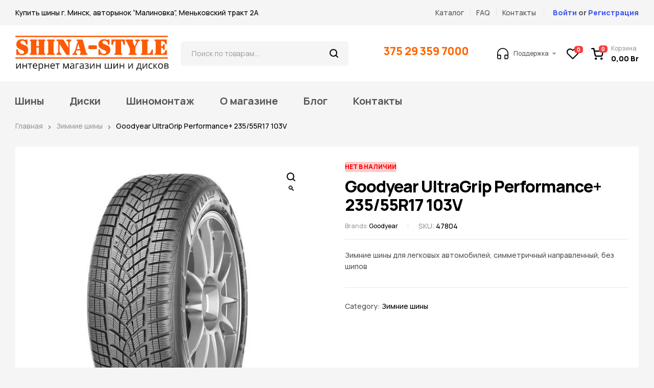

--- FILE ---
content_type: text/html; charset=UTF-8
request_url: https://shina-style.by/product/goodyear-ultragrip-performance-235-55r17-103v/
body_size: 34821
content:
<!doctype html>
<html lang="ru-RU">
<head>
	<meta charset="UTF-8">
	<meta name="viewport" content="width=device-width, initial-scale=1.0, maximum-scale=1.0">
	<link rel="profile" href="//gmpg.org/xfn/11">
	
<meta name='robots' content='index, follow, max-image-preview:large, max-snippet:-1, max-video-preview:-1' />
<link rel="dns-prefetch" href="//fonts.googleapis.com">
<link rel="dns-prefetch" href="//s.w.org">
<link rel="pingback" href="https://shina-style.by/xmlrpc.php">
	<!-- This site is optimized with the Yoast SEO plugin v20.6 - https://yoast.com/wordpress/plugins/seo/ -->
	<title>Goodyear UltraGrip Performance+ 235/55R17 103V купить в Минске</title>
	<meta name="description" content="Купить Goodyear UltraGrip Performance+ 235/55R17 103V в Минске. Доставка по всей Беларуси. Возможность шиномонтажа при покупке." />
	<link rel="canonical" href="https://shina-style.by/product/goodyear-ultragrip-performance-235-55r17-103v/" />
	<meta property="og:locale" content="ru_RU" />
	<meta property="og:type" content="article" />
	<meta property="og:title" content="Goodyear UltraGrip Performance+ 235/55R17 103V купить в Минске" />
	<meta property="og:description" content="Купить Goodyear UltraGrip Performance+ 235/55R17 103V в Минске. Доставка по всей Беларуси. Возможность шиномонтажа при покупке." />
	<meta property="og:url" content="https://shina-style.by/product/goodyear-ultragrip-performance-235-55r17-103v/" />
	<meta property="og:site_name" content="Shina-Style.by" />
	<meta property="article:modified_time" content="2025-09-30T12:57:48+00:00" />
	<meta property="og:image" content="https://shina-style.by/wp-content/uploads/2022/12/e71e2539eab646900bdf631239e8f3e0.jpg" />
	<meta property="og:image:width" content="600" />
	<meta property="og:image:height" content="600" />
	<meta property="og:image:type" content="image/jpeg" />
	<meta name="twitter:card" content="summary_large_image" />
	<script type="application/ld+json" class="yoast-schema-graph">{"@context":"https://schema.org","@graph":[{"@type":"WebPage","@id":"https://shina-style.by/product/goodyear-ultragrip-performance-235-55r17-103v/","url":"https://shina-style.by/product/goodyear-ultragrip-performance-235-55r17-103v/","name":"Goodyear UltraGrip Performance+ 235/55R17 103V купить в Минске","isPartOf":{"@id":"https://shina-style.by/#website"},"primaryImageOfPage":{"@id":"https://shina-style.by/product/goodyear-ultragrip-performance-235-55r17-103v/#primaryimage"},"image":{"@id":"https://shina-style.by/product/goodyear-ultragrip-performance-235-55r17-103v/#primaryimage"},"thumbnailUrl":"https://shina-style.by/wp-content/uploads/2022/12/e71e2539eab646900bdf631239e8f3e0.jpg","datePublished":"2022-12-11T09:35:51+00:00","dateModified":"2025-09-30T12:57:48+00:00","description":"Купить Goodyear UltraGrip Performance+ 235/55R17 103V в Минске. Доставка по всей Беларуси. Возможность шиномонтажа при покупке.","breadcrumb":{"@id":"https://shina-style.by/product/goodyear-ultragrip-performance-235-55r17-103v/#breadcrumb"},"inLanguage":"ru-RU","potentialAction":[{"@type":"ReadAction","target":["https://shina-style.by/product/goodyear-ultragrip-performance-235-55r17-103v/"]}]},{"@type":"ImageObject","inLanguage":"ru-RU","@id":"https://shina-style.by/product/goodyear-ultragrip-performance-235-55r17-103v/#primaryimage","url":"https://shina-style.by/wp-content/uploads/2022/12/e71e2539eab646900bdf631239e8f3e0.jpg","contentUrl":"https://shina-style.by/wp-content/uploads/2022/12/e71e2539eab646900bdf631239e8f3e0.jpg","width":600,"height":600},{"@type":"BreadcrumbList","@id":"https://shina-style.by/product/goodyear-ultragrip-performance-235-55r17-103v/#breadcrumb","itemListElement":[{"@type":"ListItem","position":1,"name":"Главная страница","item":"https://shina-style.by/"},{"@type":"ListItem","position":2,"name":"Магазин","item":"https://shina-style.by/shop/"},{"@type":"ListItem","position":3,"name":"Goodyear UltraGrip Performance+ 235/55R17 103V"}]},{"@type":"WebSite","@id":"https://shina-style.by/#website","url":"https://shina-style.by/","name":"Shina-Style.by","description":"Shina-Style.by","publisher":{"@id":"https://shina-style.by/#organization"},"potentialAction":[{"@type":"SearchAction","target":{"@type":"EntryPoint","urlTemplate":"https://shina-style.by/?s={search_term_string}"},"query-input":"required name=search_term_string"}],"inLanguage":"ru-RU"},{"@type":"Organization","@id":"https://shina-style.by/#organization","name":"Shina-Style.by","url":"https://shina-style.by/","logo":{"@type":"ImageObject","inLanguage":"ru-RU","@id":"https://shina-style.by/#/schema/logo/image/","url":"https://shina-style.by/wp-content/uploads/2022/11/logoza-ru-hd-1.png","contentUrl":"https://shina-style.by/wp-content/uploads/2022/11/logoza-ru-hd-1.png","width":1835,"height":425,"caption":"Shina-Style.by"},"image":{"@id":"https://shina-style.by/#/schema/logo/image/"}}]}</script>
	<!-- / Yoast SEO plugin. -->


<link rel='dns-prefetch' href='//fonts.googleapis.com' />
<link rel="alternate" type="application/rss+xml" title="Shina-Style.by &raquo; Лента" href="https://shina-style.by/feed/" />
<link rel="alternate" type="application/rss+xml" title="Shina-Style.by &raquo; Лента комментариев" href="https://shina-style.by/comments/feed/" />
<link rel="alternate" type="application/rss+xml" title="Shina-Style.by &raquo; Лента комментариев к &laquo;Goodyear UltraGrip Performance+ 235/55R17 103V&raquo;" href="https://shina-style.by/product/goodyear-ultragrip-performance-235-55r17-103v/feed/" />
<script>
window._wpemojiSettings = {"baseUrl":"https:\/\/s.w.org\/images\/core\/emoji\/15.0.3\/72x72\/","ext":".png","svgUrl":"https:\/\/s.w.org\/images\/core\/emoji\/15.0.3\/svg\/","svgExt":".svg","source":{"concatemoji":"https:\/\/shina-style.by\/wp-includes\/js\/wp-emoji-release.min.js?ver=6.6.4"}};
/*! This file is auto-generated */
!function(i,n){var o,s,e;function c(e){try{var t={supportTests:e,timestamp:(new Date).valueOf()};sessionStorage.setItem(o,JSON.stringify(t))}catch(e){}}function p(e,t,n){e.clearRect(0,0,e.canvas.width,e.canvas.height),e.fillText(t,0,0);var t=new Uint32Array(e.getImageData(0,0,e.canvas.width,e.canvas.height).data),r=(e.clearRect(0,0,e.canvas.width,e.canvas.height),e.fillText(n,0,0),new Uint32Array(e.getImageData(0,0,e.canvas.width,e.canvas.height).data));return t.every(function(e,t){return e===r[t]})}function u(e,t,n){switch(t){case"flag":return n(e,"\ud83c\udff3\ufe0f\u200d\u26a7\ufe0f","\ud83c\udff3\ufe0f\u200b\u26a7\ufe0f")?!1:!n(e,"\ud83c\uddfa\ud83c\uddf3","\ud83c\uddfa\u200b\ud83c\uddf3")&&!n(e,"\ud83c\udff4\udb40\udc67\udb40\udc62\udb40\udc65\udb40\udc6e\udb40\udc67\udb40\udc7f","\ud83c\udff4\u200b\udb40\udc67\u200b\udb40\udc62\u200b\udb40\udc65\u200b\udb40\udc6e\u200b\udb40\udc67\u200b\udb40\udc7f");case"emoji":return!n(e,"\ud83d\udc26\u200d\u2b1b","\ud83d\udc26\u200b\u2b1b")}return!1}function f(e,t,n){var r="undefined"!=typeof WorkerGlobalScope&&self instanceof WorkerGlobalScope?new OffscreenCanvas(300,150):i.createElement("canvas"),a=r.getContext("2d",{willReadFrequently:!0}),o=(a.textBaseline="top",a.font="600 32px Arial",{});return e.forEach(function(e){o[e]=t(a,e,n)}),o}function t(e){var t=i.createElement("script");t.src=e,t.defer=!0,i.head.appendChild(t)}"undefined"!=typeof Promise&&(o="wpEmojiSettingsSupports",s=["flag","emoji"],n.supports={everything:!0,everythingExceptFlag:!0},e=new Promise(function(e){i.addEventListener("DOMContentLoaded",e,{once:!0})}),new Promise(function(t){var n=function(){try{var e=JSON.parse(sessionStorage.getItem(o));if("object"==typeof e&&"number"==typeof e.timestamp&&(new Date).valueOf()<e.timestamp+604800&&"object"==typeof e.supportTests)return e.supportTests}catch(e){}return null}();if(!n){if("undefined"!=typeof Worker&&"undefined"!=typeof OffscreenCanvas&&"undefined"!=typeof URL&&URL.createObjectURL&&"undefined"!=typeof Blob)try{var e="postMessage("+f.toString()+"("+[JSON.stringify(s),u.toString(),p.toString()].join(",")+"));",r=new Blob([e],{type:"text/javascript"}),a=new Worker(URL.createObjectURL(r),{name:"wpTestEmojiSupports"});return void(a.onmessage=function(e){c(n=e.data),a.terminate(),t(n)})}catch(e){}c(n=f(s,u,p))}t(n)}).then(function(e){for(var t in e)n.supports[t]=e[t],n.supports.everything=n.supports.everything&&n.supports[t],"flag"!==t&&(n.supports.everythingExceptFlag=n.supports.everythingExceptFlag&&n.supports[t]);n.supports.everythingExceptFlag=n.supports.everythingExceptFlag&&!n.supports.flag,n.DOMReady=!1,n.readyCallback=function(){n.DOMReady=!0}}).then(function(){return e}).then(function(){var e;n.supports.everything||(n.readyCallback(),(e=n.source||{}).concatemoji?t(e.concatemoji):e.wpemoji&&e.twemoji&&(t(e.twemoji),t(e.wpemoji)))}))}((window,document),window._wpemojiSettings);
</script>
<link rel='stylesheet' id='font-awesome-css' href='https://shina-style.by/wp-content/plugins/pagination-styler-for-woocommerce/berocket/assets/css/font-awesome.min.css?ver=6.6.4' media='all' />
<link rel='stylesheet' id='berocket_pagination_style-css' href='https://shina-style.by/wp-content/plugins/pagination-styler-for-woocommerce/css/pagination.css?ver=3.6.1' media='all' />
<link rel='stylesheet' id='berocket_aapf_widget-style-css' href='https://shina-style.by/wp-content/plugins/woocommerce-ajax-filters/assets/frontend/css/fullmain.min.css?ver=1.6.4.1' media='all' />
<style id='wp-emoji-styles-inline-css'>

	img.wp-smiley, img.emoji {
		display: inline !important;
		border: none !important;
		box-shadow: none !important;
		height: 1em !important;
		width: 1em !important;
		margin: 0 0.07em !important;
		vertical-align: -0.1em !important;
		background: none !important;
		padding: 0 !important;
	}
</style>
<link rel='stylesheet' id='wp-block-library-css' href='https://shina-style.by/wp-includes/css/dist/block-library/style.min.css?ver=6.6.4' media='all' />
<style id='wp-block-library-theme-inline-css'>
.wp-block-audio :where(figcaption){color:#555;font-size:13px;text-align:center}.is-dark-theme .wp-block-audio :where(figcaption){color:#ffffffa6}.wp-block-audio{margin:0 0 1em}.wp-block-code{border:1px solid #ccc;border-radius:4px;font-family:Menlo,Consolas,monaco,monospace;padding:.8em 1em}.wp-block-embed :where(figcaption){color:#555;font-size:13px;text-align:center}.is-dark-theme .wp-block-embed :where(figcaption){color:#ffffffa6}.wp-block-embed{margin:0 0 1em}.blocks-gallery-caption{color:#555;font-size:13px;text-align:center}.is-dark-theme .blocks-gallery-caption{color:#ffffffa6}:root :where(.wp-block-image figcaption){color:#555;font-size:13px;text-align:center}.is-dark-theme :root :where(.wp-block-image figcaption){color:#ffffffa6}.wp-block-image{margin:0 0 1em}.wp-block-pullquote{border-bottom:4px solid;border-top:4px solid;color:currentColor;margin-bottom:1.75em}.wp-block-pullquote cite,.wp-block-pullquote footer,.wp-block-pullquote__citation{color:currentColor;font-size:.8125em;font-style:normal;text-transform:uppercase}.wp-block-quote{border-left:.25em solid;margin:0 0 1.75em;padding-left:1em}.wp-block-quote cite,.wp-block-quote footer{color:currentColor;font-size:.8125em;font-style:normal;position:relative}.wp-block-quote.has-text-align-right{border-left:none;border-right:.25em solid;padding-left:0;padding-right:1em}.wp-block-quote.has-text-align-center{border:none;padding-left:0}.wp-block-quote.is-large,.wp-block-quote.is-style-large,.wp-block-quote.is-style-plain{border:none}.wp-block-search .wp-block-search__label{font-weight:700}.wp-block-search__button{border:1px solid #ccc;padding:.375em .625em}:where(.wp-block-group.has-background){padding:1.25em 2.375em}.wp-block-separator.has-css-opacity{opacity:.4}.wp-block-separator{border:none;border-bottom:2px solid;margin-left:auto;margin-right:auto}.wp-block-separator.has-alpha-channel-opacity{opacity:1}.wp-block-separator:not(.is-style-wide):not(.is-style-dots){width:100px}.wp-block-separator.has-background:not(.is-style-dots){border-bottom:none;height:1px}.wp-block-separator.has-background:not(.is-style-wide):not(.is-style-dots){height:2px}.wp-block-table{margin:0 0 1em}.wp-block-table td,.wp-block-table th{word-break:normal}.wp-block-table :where(figcaption){color:#555;font-size:13px;text-align:center}.is-dark-theme .wp-block-table :where(figcaption){color:#ffffffa6}.wp-block-video :where(figcaption){color:#555;font-size:13px;text-align:center}.is-dark-theme .wp-block-video :where(figcaption){color:#ffffffa6}.wp-block-video{margin:0 0 1em}:root :where(.wp-block-template-part.has-background){margin-bottom:0;margin-top:0;padding:1.25em 2.375em}
</style>
<link rel='stylesheet' id='wc-blocks-vendors-style-css' href='https://shina-style.by/wp-content/plugins/woocommerce/packages/woocommerce-blocks/build/wc-blocks-vendors-style.css?ver=10.0.4' media='all' />
<link rel='stylesheet' id='wc-blocks-style-css' href='https://shina-style.by/wp-content/plugins/woocommerce/packages/woocommerce-blocks/build/wc-blocks-style.css?ver=10.0.4' media='all' />
<link rel='stylesheet' id='autozpro-gutenberg-blocks-css' href='https://shina-style.by/wp-content/themes/autozpro/assets/css/base/gutenberg-blocks.css?ver=1.0.3' media='all' />
<style id='classic-theme-styles-inline-css'>
/*! This file is auto-generated */
.wp-block-button__link{color:#fff;background-color:#32373c;border-radius:9999px;box-shadow:none;text-decoration:none;padding:calc(.667em + 2px) calc(1.333em + 2px);font-size:1.125em}.wp-block-file__button{background:#32373c;color:#fff;text-decoration:none}
</style>
<style id='global-styles-inline-css'>
:root{--wp--preset--aspect-ratio--square: 1;--wp--preset--aspect-ratio--4-3: 4/3;--wp--preset--aspect-ratio--3-4: 3/4;--wp--preset--aspect-ratio--3-2: 3/2;--wp--preset--aspect-ratio--2-3: 2/3;--wp--preset--aspect-ratio--16-9: 16/9;--wp--preset--aspect-ratio--9-16: 9/16;--wp--preset--color--black: #000000;--wp--preset--color--cyan-bluish-gray: #abb8c3;--wp--preset--color--white: #ffffff;--wp--preset--color--pale-pink: #f78da7;--wp--preset--color--vivid-red: #cf2e2e;--wp--preset--color--luminous-vivid-orange: #ff6900;--wp--preset--color--luminous-vivid-amber: #fcb900;--wp--preset--color--light-green-cyan: #7bdcb5;--wp--preset--color--vivid-green-cyan: #00d084;--wp--preset--color--pale-cyan-blue: #8ed1fc;--wp--preset--color--vivid-cyan-blue: #0693e3;--wp--preset--color--vivid-purple: #9b51e0;--wp--preset--gradient--vivid-cyan-blue-to-vivid-purple: linear-gradient(135deg,rgba(6,147,227,1) 0%,rgb(155,81,224) 100%);--wp--preset--gradient--light-green-cyan-to-vivid-green-cyan: linear-gradient(135deg,rgb(122,220,180) 0%,rgb(0,208,130) 100%);--wp--preset--gradient--luminous-vivid-amber-to-luminous-vivid-orange: linear-gradient(135deg,rgba(252,185,0,1) 0%,rgba(255,105,0,1) 100%);--wp--preset--gradient--luminous-vivid-orange-to-vivid-red: linear-gradient(135deg,rgba(255,105,0,1) 0%,rgb(207,46,46) 100%);--wp--preset--gradient--very-light-gray-to-cyan-bluish-gray: linear-gradient(135deg,rgb(238,238,238) 0%,rgb(169,184,195) 100%);--wp--preset--gradient--cool-to-warm-spectrum: linear-gradient(135deg,rgb(74,234,220) 0%,rgb(151,120,209) 20%,rgb(207,42,186) 40%,rgb(238,44,130) 60%,rgb(251,105,98) 80%,rgb(254,248,76) 100%);--wp--preset--gradient--blush-light-purple: linear-gradient(135deg,rgb(255,206,236) 0%,rgb(152,150,240) 100%);--wp--preset--gradient--blush-bordeaux: linear-gradient(135deg,rgb(254,205,165) 0%,rgb(254,45,45) 50%,rgb(107,0,62) 100%);--wp--preset--gradient--luminous-dusk: linear-gradient(135deg,rgb(255,203,112) 0%,rgb(199,81,192) 50%,rgb(65,88,208) 100%);--wp--preset--gradient--pale-ocean: linear-gradient(135deg,rgb(255,245,203) 0%,rgb(182,227,212) 50%,rgb(51,167,181) 100%);--wp--preset--gradient--electric-grass: linear-gradient(135deg,rgb(202,248,128) 0%,rgb(113,206,126) 100%);--wp--preset--gradient--midnight: linear-gradient(135deg,rgb(2,3,129) 0%,rgb(40,116,252) 100%);--wp--preset--font-size--small: 14px;--wp--preset--font-size--medium: 23px;--wp--preset--font-size--large: 26px;--wp--preset--font-size--x-large: 42px;--wp--preset--font-size--normal: 16px;--wp--preset--font-size--huge: 37px;--wp--preset--spacing--20: 0.44rem;--wp--preset--spacing--30: 0.67rem;--wp--preset--spacing--40: 1rem;--wp--preset--spacing--50: 1.5rem;--wp--preset--spacing--60: 2.25rem;--wp--preset--spacing--70: 3.38rem;--wp--preset--spacing--80: 5.06rem;--wp--preset--shadow--natural: 6px 6px 9px rgba(0, 0, 0, 0.2);--wp--preset--shadow--deep: 12px 12px 50px rgba(0, 0, 0, 0.4);--wp--preset--shadow--sharp: 6px 6px 0px rgba(0, 0, 0, 0.2);--wp--preset--shadow--outlined: 6px 6px 0px -3px rgba(255, 255, 255, 1), 6px 6px rgba(0, 0, 0, 1);--wp--preset--shadow--crisp: 6px 6px 0px rgba(0, 0, 0, 1);}:where(.is-layout-flex){gap: 0.5em;}:where(.is-layout-grid){gap: 0.5em;}body .is-layout-flex{display: flex;}.is-layout-flex{flex-wrap: wrap;align-items: center;}.is-layout-flex > :is(*, div){margin: 0;}body .is-layout-grid{display: grid;}.is-layout-grid > :is(*, div){margin: 0;}:where(.wp-block-columns.is-layout-flex){gap: 2em;}:where(.wp-block-columns.is-layout-grid){gap: 2em;}:where(.wp-block-post-template.is-layout-flex){gap: 1.25em;}:where(.wp-block-post-template.is-layout-grid){gap: 1.25em;}.has-black-color{color: var(--wp--preset--color--black) !important;}.has-cyan-bluish-gray-color{color: var(--wp--preset--color--cyan-bluish-gray) !important;}.has-white-color{color: var(--wp--preset--color--white) !important;}.has-pale-pink-color{color: var(--wp--preset--color--pale-pink) !important;}.has-vivid-red-color{color: var(--wp--preset--color--vivid-red) !important;}.has-luminous-vivid-orange-color{color: var(--wp--preset--color--luminous-vivid-orange) !important;}.has-luminous-vivid-amber-color{color: var(--wp--preset--color--luminous-vivid-amber) !important;}.has-light-green-cyan-color{color: var(--wp--preset--color--light-green-cyan) !important;}.has-vivid-green-cyan-color{color: var(--wp--preset--color--vivid-green-cyan) !important;}.has-pale-cyan-blue-color{color: var(--wp--preset--color--pale-cyan-blue) !important;}.has-vivid-cyan-blue-color{color: var(--wp--preset--color--vivid-cyan-blue) !important;}.has-vivid-purple-color{color: var(--wp--preset--color--vivid-purple) !important;}.has-black-background-color{background-color: var(--wp--preset--color--black) !important;}.has-cyan-bluish-gray-background-color{background-color: var(--wp--preset--color--cyan-bluish-gray) !important;}.has-white-background-color{background-color: var(--wp--preset--color--white) !important;}.has-pale-pink-background-color{background-color: var(--wp--preset--color--pale-pink) !important;}.has-vivid-red-background-color{background-color: var(--wp--preset--color--vivid-red) !important;}.has-luminous-vivid-orange-background-color{background-color: var(--wp--preset--color--luminous-vivid-orange) !important;}.has-luminous-vivid-amber-background-color{background-color: var(--wp--preset--color--luminous-vivid-amber) !important;}.has-light-green-cyan-background-color{background-color: var(--wp--preset--color--light-green-cyan) !important;}.has-vivid-green-cyan-background-color{background-color: var(--wp--preset--color--vivid-green-cyan) !important;}.has-pale-cyan-blue-background-color{background-color: var(--wp--preset--color--pale-cyan-blue) !important;}.has-vivid-cyan-blue-background-color{background-color: var(--wp--preset--color--vivid-cyan-blue) !important;}.has-vivid-purple-background-color{background-color: var(--wp--preset--color--vivid-purple) !important;}.has-black-border-color{border-color: var(--wp--preset--color--black) !important;}.has-cyan-bluish-gray-border-color{border-color: var(--wp--preset--color--cyan-bluish-gray) !important;}.has-white-border-color{border-color: var(--wp--preset--color--white) !important;}.has-pale-pink-border-color{border-color: var(--wp--preset--color--pale-pink) !important;}.has-vivid-red-border-color{border-color: var(--wp--preset--color--vivid-red) !important;}.has-luminous-vivid-orange-border-color{border-color: var(--wp--preset--color--luminous-vivid-orange) !important;}.has-luminous-vivid-amber-border-color{border-color: var(--wp--preset--color--luminous-vivid-amber) !important;}.has-light-green-cyan-border-color{border-color: var(--wp--preset--color--light-green-cyan) !important;}.has-vivid-green-cyan-border-color{border-color: var(--wp--preset--color--vivid-green-cyan) !important;}.has-pale-cyan-blue-border-color{border-color: var(--wp--preset--color--pale-cyan-blue) !important;}.has-vivid-cyan-blue-border-color{border-color: var(--wp--preset--color--vivid-cyan-blue) !important;}.has-vivid-purple-border-color{border-color: var(--wp--preset--color--vivid-purple) !important;}.has-vivid-cyan-blue-to-vivid-purple-gradient-background{background: var(--wp--preset--gradient--vivid-cyan-blue-to-vivid-purple) !important;}.has-light-green-cyan-to-vivid-green-cyan-gradient-background{background: var(--wp--preset--gradient--light-green-cyan-to-vivid-green-cyan) !important;}.has-luminous-vivid-amber-to-luminous-vivid-orange-gradient-background{background: var(--wp--preset--gradient--luminous-vivid-amber-to-luminous-vivid-orange) !important;}.has-luminous-vivid-orange-to-vivid-red-gradient-background{background: var(--wp--preset--gradient--luminous-vivid-orange-to-vivid-red) !important;}.has-very-light-gray-to-cyan-bluish-gray-gradient-background{background: var(--wp--preset--gradient--very-light-gray-to-cyan-bluish-gray) !important;}.has-cool-to-warm-spectrum-gradient-background{background: var(--wp--preset--gradient--cool-to-warm-spectrum) !important;}.has-blush-light-purple-gradient-background{background: var(--wp--preset--gradient--blush-light-purple) !important;}.has-blush-bordeaux-gradient-background{background: var(--wp--preset--gradient--blush-bordeaux) !important;}.has-luminous-dusk-gradient-background{background: var(--wp--preset--gradient--luminous-dusk) !important;}.has-pale-ocean-gradient-background{background: var(--wp--preset--gradient--pale-ocean) !important;}.has-electric-grass-gradient-background{background: var(--wp--preset--gradient--electric-grass) !important;}.has-midnight-gradient-background{background: var(--wp--preset--gradient--midnight) !important;}.has-small-font-size{font-size: var(--wp--preset--font-size--small) !important;}.has-medium-font-size{font-size: var(--wp--preset--font-size--medium) !important;}.has-large-font-size{font-size: var(--wp--preset--font-size--large) !important;}.has-x-large-font-size{font-size: var(--wp--preset--font-size--x-large) !important;}
:where(.wp-block-post-template.is-layout-flex){gap: 1.25em;}:where(.wp-block-post-template.is-layout-grid){gap: 1.25em;}
:where(.wp-block-columns.is-layout-flex){gap: 2em;}:where(.wp-block-columns.is-layout-grid){gap: 2em;}
:root :where(.wp-block-pullquote){font-size: 1.5em;line-height: 1.6;}
</style>
<link rel='stylesheet' id='contact-form-7-css' href='https://shina-style.by/wp-content/plugins/contact-form-7/includes/css/styles.css?ver=5.7.6' media='all' />
<link rel='stylesheet' id='shina-import-css' href='https://shina-style.by/wp-content/plugins/shina-import/public/css/shina-import-public.css?ver=1.1.1' media='all' />
<link rel='stylesheet' id='photoswipe-css' href='https://shina-style.by/wp-content/plugins/woocommerce/assets/css/photoswipe/photoswipe.min.css?ver=7.7.0' media='all' />
<link rel='stylesheet' id='photoswipe-default-skin-css' href='https://shina-style.by/wp-content/plugins/woocommerce/assets/css/photoswipe/default-skin/default-skin.min.css?ver=7.7.0' media='all' />
<style id='woocommerce-inline-inline-css'>
.woocommerce form .form-row .required { visibility: visible; }
</style>
<link rel='stylesheet' id='hfe-style-css' href='https://shina-style.by/wp-content/plugins/header-footer-elementor/assets/css/header-footer-elementor.css?ver=1.6.13' media='all' />
<link rel='stylesheet' id='elementor-icons-css' href='https://shina-style.by/wp-content/plugins/elementor/assets/lib/eicons/css/elementor-icons.min.css?ver=5.16.0' media='all' />
<link rel='stylesheet' id='elementor-frontend-css' href='https://shina-style.by/wp-content/uploads/elementor/css/custom-frontend-lite.min.css?ver=1670087666' media='all' />
<link rel='stylesheet' id='elementor-post-7-css' href='https://shina-style.by/wp-content/uploads/elementor/css/post-7.css?ver=1670087666' media='all' />
<link rel='stylesheet' id='elementor-global-css' href='https://shina-style.by/wp-content/uploads/elementor/css/global.css?ver=1670087667' media='all' />
<link rel='stylesheet' id='elementor-post-50581-css' href='https://shina-style.by/wp-content/uploads/elementor/css/post-50581.css?ver=1670854147' media='all' />
<link rel='stylesheet' id='elementor-post-2020-css' href='https://shina-style.by/wp-content/uploads/elementor/css/post-2020.css?ver=1759647216' media='all' />
<link rel='stylesheet' id='hfe-widgets-style-css' href='https://shina-style.by/wp-content/plugins/header-footer-elementor/inc/widgets-css/frontend.css?ver=1.6.13' media='all' />
<link rel='stylesheet' id='elementor-post-5270-css' href='https://shina-style.by/wp-content/uploads/elementor/css/post-5270.css?ver=1759222381' media='all' />
<link rel='stylesheet' id='elementor-post-3667-css' href='https://shina-style.by/wp-content/uploads/elementor/css/post-3667.css?ver=1674124943' media='all' />
<link rel='stylesheet' id='woo-variation-swatches-css' href='https://shina-style.by/wp-content/plugins/woo-variation-swatches/assets/css/frontend.min.css?ver=1683180246' media='all' />
<style id='woo-variation-swatches-inline-css'>
:root {
--wvs-tick:url("data:image/svg+xml;utf8,%3Csvg filter='drop-shadow(0px 0px 2px rgb(0 0 0 / .8))' xmlns='http://www.w3.org/2000/svg'  viewBox='0 0 30 30'%3E%3Cpath fill='none' stroke='%23ffffff' stroke-linecap='round' stroke-linejoin='round' stroke-width='4' d='M4 16L11 23 27 7'/%3E%3C/svg%3E");

--wvs-cross:url("data:image/svg+xml;utf8,%3Csvg filter='drop-shadow(0px 0px 5px rgb(255 255 255 / .6))' xmlns='http://www.w3.org/2000/svg' width='72px' height='72px' viewBox='0 0 24 24'%3E%3Cpath fill='none' stroke='%23ff0000' stroke-linecap='round' stroke-width='0.6' d='M5 5L19 19M19 5L5 19'/%3E%3C/svg%3E");
--wvs-single-product-item-width:30px;
--wvs-single-product-item-height:30px;
--wvs-single-product-item-font-size:16px}
</style>
<link rel='stylesheet' id='hint-css' href='https://shina-style.by/wp-content/plugins/woo-smart-compare/assets/libs/hint/hint.min.css?ver=6.6.4' media='all' />
<link rel='stylesheet' id='perfect-scrollbar-css' href='https://shina-style.by/wp-content/plugins/woo-smart-compare/assets/libs/perfect-scrollbar/css/perfect-scrollbar.min.css?ver=6.6.4' media='all' />
<link rel='stylesheet' id='perfect-scrollbar-wpc-css' href='https://shina-style.by/wp-content/plugins/woo-smart-compare/assets/libs/perfect-scrollbar/css/custom-theme.css?ver=6.6.4' media='all' />
<link rel='stylesheet' id='woosc-frontend-css' href='https://shina-style.by/wp-content/plugins/woo-smart-compare/assets/css/frontend.css?ver=5.4.3' media='all' />
<link rel='stylesheet' id='slick-css' href='https://shina-style.by/wp-content/plugins/woo-smart-quick-view/assets/libs/slick/slick.css?ver=6.6.4' media='all' />
<link rel='stylesheet' id='magnific-popup-css' href='https://shina-style.by/wp-content/themes/autozpro/assets/css/libs/magnific-popup.css?ver=1.0.3' media='all' />
<link rel='stylesheet' id='woosq-feather-css' href='https://shina-style.by/wp-content/plugins/woo-smart-quick-view/assets/libs/feather/feather.css?ver=6.6.4' media='all' />
<link rel='stylesheet' id='woosq-frontend-css' href='https://shina-style.by/wp-content/plugins/woo-smart-quick-view/assets/css/frontend.css?ver=3.4.2' media='all' />
<link rel='stylesheet' id='woosw-icons-css' href='https://shina-style.by/wp-content/plugins/woo-smart-wishlist/assets/css/icons.css?ver=4.6.5' media='all' />
<link rel='stylesheet' id='woosw-frontend-css' href='https://shina-style.by/wp-content/plugins/woo-smart-wishlist/assets/css/frontend.css?ver=4.6.5' media='all' />
<style id='woosw-frontend-inline-css'>
.woosw-popup .woosw-popup-inner .woosw-popup-content .woosw-popup-content-bot .woosw-notice { background-color: #5fbd74; } .woosw-popup .woosw-popup-inner .woosw-popup-content .woosw-popup-content-bot .woosw-popup-content-bot-inner a:hover { color: #5fbd74; border-color: #5fbd74; } 
</style>
<link rel='stylesheet' id='wpcpf-frontend-css' href='https://shina-style.by/wp-content/plugins/wpc-product-faqs/assets/css/frontend.css?ver=2.1.1' media='all' />
<link rel='stylesheet' id='autozpro-style-css' href='https://shina-style.by/wp-content/themes/autozpro/style.css?ver=1.0.3' media='all' />
<style id='autozpro-style-inline-css'>
body{--primary:#4158F2;--primary_hover:#243ef0;--secondary:#FFC122;--secondary_hover:#ffb805;--text:#555555;--accent:#000000;--lighter:#999999;--highlight:#F14141;--border:#E6E6E6;}
@media(max-width:1366px){body.theme-autozpro [data-elementor-columns-laptop="1"] .column-item{flex: 0 0 100%; max-width: 100%;}.woocommerce.columns-laptop-1 ul.products li.product{flex: 0 0 100%; max-width: 100%;}body.theme-autozpro [data-elementor-columns-laptop="2"] .column-item{flex: 0 0 50%; max-width: 50%;}.woocommerce.columns-laptop-2 ul.products li.product{flex: 0 0 50%; max-width: 50%;}body.theme-autozpro [data-elementor-columns-laptop="3"] .column-item{flex: 0 0 33.3333333333%; max-width: 33.3333333333%;}.woocommerce.columns-laptop-3 ul.products li.product{flex: 0 0 33.3333333333%; max-width: 33.3333333333%;}body.theme-autozpro [data-elementor-columns-laptop="4"] .column-item{flex: 0 0 25%; max-width: 25%;}.woocommerce.columns-laptop-4 ul.products li.product{flex: 0 0 25%; max-width: 25%;}body.theme-autozpro [data-elementor-columns-laptop="5"] .column-item{flex: 0 0 20%; max-width: 20%;}.woocommerce.columns-laptop-5 ul.products li.product{flex: 0 0 20%; max-width: 20%;}body.theme-autozpro [data-elementor-columns-laptop="6"] .column-item{flex: 0 0 16.6666666667%; max-width: 16.6666666667%;}.woocommerce.columns-laptop-6 ul.products li.product{flex: 0 0 16.6666666667%; max-width: 16.6666666667%;}body.theme-autozpro [data-elementor-columns-laptop="7"] .column-item{flex: 0 0 14.2857142857%; max-width: 14.2857142857%;}.woocommerce.columns-laptop-7 ul.products li.product{flex: 0 0 14.2857142857%; max-width: 14.2857142857%;}body.theme-autozpro [data-elementor-columns-laptop="8"] .column-item{flex: 0 0 12.5%; max-width: 12.5%;}.woocommerce.columns-laptop-8 ul.products li.product{flex: 0 0 12.5%; max-width: 12.5%;}}@media(max-width:1200px){body.theme-autozpro [data-elementor-columns-tablet-extra="1"] .column-item{flex: 0 0 100%; max-width: 100%;}.woocommerce.columns-tablet-extra-1 ul.products li.product{flex: 0 0 100%; max-width: 100%;}body.theme-autozpro [data-elementor-columns-tablet-extra="2"] .column-item{flex: 0 0 50%; max-width: 50%;}.woocommerce.columns-tablet-extra-2 ul.products li.product{flex: 0 0 50%; max-width: 50%;}body.theme-autozpro [data-elementor-columns-tablet-extra="3"] .column-item{flex: 0 0 33.3333333333%; max-width: 33.3333333333%;}.woocommerce.columns-tablet-extra-3 ul.products li.product{flex: 0 0 33.3333333333%; max-width: 33.3333333333%;}body.theme-autozpro [data-elementor-columns-tablet-extra="4"] .column-item{flex: 0 0 25%; max-width: 25%;}.woocommerce.columns-tablet-extra-4 ul.products li.product{flex: 0 0 25%; max-width: 25%;}body.theme-autozpro [data-elementor-columns-tablet-extra="5"] .column-item{flex: 0 0 20%; max-width: 20%;}.woocommerce.columns-tablet-extra-5 ul.products li.product{flex: 0 0 20%; max-width: 20%;}body.theme-autozpro [data-elementor-columns-tablet-extra="6"] .column-item{flex: 0 0 16.6666666667%; max-width: 16.6666666667%;}.woocommerce.columns-tablet-extra-6 ul.products li.product{flex: 0 0 16.6666666667%; max-width: 16.6666666667%;}body.theme-autozpro [data-elementor-columns-tablet-extra="7"] .column-item{flex: 0 0 14.2857142857%; max-width: 14.2857142857%;}.woocommerce.columns-tablet-extra-7 ul.products li.product{flex: 0 0 14.2857142857%; max-width: 14.2857142857%;}body.theme-autozpro [data-elementor-columns-tablet-extra="8"] .column-item{flex: 0 0 12.5%; max-width: 12.5%;}.woocommerce.columns-tablet-extra-8 ul.products li.product{flex: 0 0 12.5%; max-width: 12.5%;}}@media(max-width:1024px){body.theme-autozpro [data-elementor-columns-tablet="1"] .column-item{flex: 0 0 100%; max-width: 100%;}.woocommerce.columns-tablet-1 ul.products li.product{flex: 0 0 100%; max-width: 100%;}body.theme-autozpro [data-elementor-columns-tablet="2"] .column-item{flex: 0 0 50%; max-width: 50%;}.woocommerce.columns-tablet-2 ul.products li.product{flex: 0 0 50%; max-width: 50%;}body.theme-autozpro [data-elementor-columns-tablet="3"] .column-item{flex: 0 0 33.3333333333%; max-width: 33.3333333333%;}.woocommerce.columns-tablet-3 ul.products li.product{flex: 0 0 33.3333333333%; max-width: 33.3333333333%;}body.theme-autozpro [data-elementor-columns-tablet="4"] .column-item{flex: 0 0 25%; max-width: 25%;}.woocommerce.columns-tablet-4 ul.products li.product{flex: 0 0 25%; max-width: 25%;}body.theme-autozpro [data-elementor-columns-tablet="5"] .column-item{flex: 0 0 20%; max-width: 20%;}.woocommerce.columns-tablet-5 ul.products li.product{flex: 0 0 20%; max-width: 20%;}body.theme-autozpro [data-elementor-columns-tablet="6"] .column-item{flex: 0 0 16.6666666667%; max-width: 16.6666666667%;}.woocommerce.columns-tablet-6 ul.products li.product{flex: 0 0 16.6666666667%; max-width: 16.6666666667%;}body.theme-autozpro [data-elementor-columns-tablet="7"] .column-item{flex: 0 0 14.2857142857%; max-width: 14.2857142857%;}.woocommerce.columns-tablet-7 ul.products li.product{flex: 0 0 14.2857142857%; max-width: 14.2857142857%;}body.theme-autozpro [data-elementor-columns-tablet="8"] .column-item{flex: 0 0 12.5%; max-width: 12.5%;}.woocommerce.columns-tablet-8 ul.products li.product{flex: 0 0 12.5%; max-width: 12.5%;}}@media(max-width:880px){body.theme-autozpro [data-elementor-columns-mobile-extra="1"] .column-item{flex: 0 0 100%; max-width: 100%;}.woocommerce.columns-mobile-extra-1 ul.products li.product{flex: 0 0 100%; max-width: 100%;}body.theme-autozpro [data-elementor-columns-mobile-extra="2"] .column-item{flex: 0 0 50%; max-width: 50%;}.woocommerce.columns-mobile-extra-2 ul.products li.product{flex: 0 0 50%; max-width: 50%;}body.theme-autozpro [data-elementor-columns-mobile-extra="3"] .column-item{flex: 0 0 33.3333333333%; max-width: 33.3333333333%;}.woocommerce.columns-mobile-extra-3 ul.products li.product{flex: 0 0 33.3333333333%; max-width: 33.3333333333%;}body.theme-autozpro [data-elementor-columns-mobile-extra="4"] .column-item{flex: 0 0 25%; max-width: 25%;}.woocommerce.columns-mobile-extra-4 ul.products li.product{flex: 0 0 25%; max-width: 25%;}body.theme-autozpro [data-elementor-columns-mobile-extra="5"] .column-item{flex: 0 0 20%; max-width: 20%;}.woocommerce.columns-mobile-extra-5 ul.products li.product{flex: 0 0 20%; max-width: 20%;}body.theme-autozpro [data-elementor-columns-mobile-extra="6"] .column-item{flex: 0 0 16.6666666667%; max-width: 16.6666666667%;}.woocommerce.columns-mobile-extra-6 ul.products li.product{flex: 0 0 16.6666666667%; max-width: 16.6666666667%;}body.theme-autozpro [data-elementor-columns-mobile-extra="7"] .column-item{flex: 0 0 14.2857142857%; max-width: 14.2857142857%;}.woocommerce.columns-mobile-extra-7 ul.products li.product{flex: 0 0 14.2857142857%; max-width: 14.2857142857%;}body.theme-autozpro [data-elementor-columns-mobile-extra="8"] .column-item{flex: 0 0 12.5%; max-width: 12.5%;}.woocommerce.columns-mobile-extra-8 ul.products li.product{flex: 0 0 12.5%; max-width: 12.5%;}}@media(max-width:767px){body.theme-autozpro [data-elementor-columns-mobile="1"] .column-item{flex: 0 0 100%; max-width: 100%;}.woocommerce.columns-mobile-1 ul.products li.product{flex: 0 0 100%; max-width: 100%;}body.theme-autozpro [data-elementor-columns-mobile="2"] .column-item{flex: 0 0 50%; max-width: 50%;}.woocommerce.columns-mobile-2 ul.products li.product{flex: 0 0 50%; max-width: 50%;}body.theme-autozpro [data-elementor-columns-mobile="3"] .column-item{flex: 0 0 33.3333333333%; max-width: 33.3333333333%;}.woocommerce.columns-mobile-3 ul.products li.product{flex: 0 0 33.3333333333%; max-width: 33.3333333333%;}body.theme-autozpro [data-elementor-columns-mobile="4"] .column-item{flex: 0 0 25%; max-width: 25%;}.woocommerce.columns-mobile-4 ul.products li.product{flex: 0 0 25%; max-width: 25%;}body.theme-autozpro [data-elementor-columns-mobile="5"] .column-item{flex: 0 0 20%; max-width: 20%;}.woocommerce.columns-mobile-5 ul.products li.product{flex: 0 0 20%; max-width: 20%;}body.theme-autozpro [data-elementor-columns-mobile="6"] .column-item{flex: 0 0 16.6666666667%; max-width: 16.6666666667%;}.woocommerce.columns-mobile-6 ul.products li.product{flex: 0 0 16.6666666667%; max-width: 16.6666666667%;}body.theme-autozpro [data-elementor-columns-mobile="7"] .column-item{flex: 0 0 14.2857142857%; max-width: 14.2857142857%;}.woocommerce.columns-mobile-7 ul.products li.product{flex: 0 0 14.2857142857%; max-width: 14.2857142857%;}body.theme-autozpro [data-elementor-columns-mobile="8"] .column-item{flex: 0 0 12.5%; max-width: 12.5%;}.woocommerce.columns-mobile-8 ul.products li.product{flex: 0 0 12.5%; max-width: 12.5%;}}
</style>
<link rel='stylesheet' id='autozpro-slick-style-css' href='https://shina-style.by/wp-content/themes/autozpro/assets/css/base/slick.css?ver=1.0.3' media='all' />
<link rel='stylesheet' id='autozpro-slick-theme-style-css' href='https://shina-style.by/wp-content/themes/autozpro/assets/css/base/slick-theme.css?ver=1.0.3' media='all' />
<link rel='stylesheet' id='autozpro-fonts-css' href='//fonts.googleapis.com/css2?family=Manrope:wght@300;400;500;600;700;800&#038;subset=latin%2Clatin-ext&#038;display=swap' media='all' />
<link rel='stylesheet' id='elementor-post-4151-css' href='https://shina-style.by/wp-content/uploads/elementor/css/post-4151.css?ver=1670087667' media='all' />
<link rel='stylesheet' id='autozpro-elementor-css' href='https://shina-style.by/wp-content/themes/autozpro/assets/css/base/elementor.css?ver=1.0.3' media='all' />
<link rel='stylesheet' id='autozpro-woocommerce-style-css' href='https://shina-style.by/wp-content/themes/autozpro/assets/css/woocommerce/woocommerce.css?ver=1.0.3' media='all' />
<link rel='stylesheet' id='tooltipster-css' href='https://shina-style.by/wp-content/themes/autozpro/assets/css/libs/tooltipster.bundle.min.css?ver=1.0.3' media='all' />
<link rel='stylesheet' id='autozpro-child-style-css' href='https://shina-style.by/wp-content/themes/autozpro-child/style.css?ver=1.0.3' media='all' />
<link rel='stylesheet' id='google-fonts-1-css' href='https://fonts.googleapis.com/css?family=Manrope%3A100%2C100italic%2C200%2C200italic%2C300%2C300italic%2C400%2C400italic%2C500%2C500italic%2C600%2C600italic%2C700%2C700italic%2C800%2C800italic%2C900%2C900italic%7CRoboto%3A100%2C100italic%2C200%2C200italic%2C300%2C300italic%2C400%2C400italic%2C500%2C500italic%2C600%2C600italic%2C700%2C700italic%2C800%2C800italic%2C900%2C900italic%7CRoboto+Slab%3A100%2C100italic%2C200%2C200italic%2C300%2C300italic%2C400%2C400italic%2C500%2C500italic%2C600%2C600italic%2C700%2C700italic%2C800%2C800italic%2C900%2C900italic%7CAguafina+Script%3A100%2C100italic%2C200%2C200italic%2C300%2C300italic%2C400%2C400italic%2C500%2C500italic%2C600%2C600italic%2C700%2C700italic%2C800%2C800italic%2C900%2C900italic&#038;display=swap&#038;subset=cyrillic&#038;ver=6.6.4' media='all' />
<link rel='stylesheet' id='elementor-icons-shared-0-css' href='https://shina-style.by/wp-content/plugins/elementor/assets/lib/font-awesome/css/fontawesome.min.css?ver=5.15.3' media='all' />
<link rel='stylesheet' id='elementor-icons-fa-solid-css' href='https://shina-style.by/wp-content/plugins/elementor/assets/lib/font-awesome/css/solid.min.css?ver=5.15.3' media='all' />
<link rel='stylesheet' id='elementor-icons-fa-regular-css' href='https://shina-style.by/wp-content/plugins/elementor/assets/lib/font-awesome/css/regular.min.css?ver=5.15.3' media='all' />
<script type="text/template" id="tmpl-variation-template">
	<div class="woocommerce-variation-description">{{{ data.variation.variation_description }}}</div>
	<div class="woocommerce-variation-price">{{{ data.variation.price_html }}}</div>
	<div class="woocommerce-variation-availability">{{{ data.variation.availability_html }}}</div>
</script>
<script type="text/template" id="tmpl-unavailable-variation-template">
	<p>Этот товар недоступен. Пожалуйста, выберите другую комбинацию.</p>
</script>
<script src="https://shina-style.by/wp-includes/js/jquery/jquery.min.js?ver=3.7.1" id="jquery-core-js"></script>
<script src="https://shina-style.by/wp-includes/js/jquery/jquery-migrate.min.js?ver=3.4.1" id="jquery-migrate-js"></script>
<script src="https://shina-style.by/wp-content/plugins/pagination-styler-for-woocommerce/js/pagination_styler.js?ver=3.6.1" id="berocket_pagination_script-js"></script>
<script src="https://shina-style.by/wp-content/plugins/wp-yandex-metrika/assets/YmEc.min.js?ver=1.1.8" id="wp-yandex-metrika_YmEc-js"></script>
<script src="https://shina-style.by/wp-content/plugins/wp-yandex-metrika/assets/frontend.min.js?ver=1.1.8" id="wp-yandex-metrika_frontend-js"></script>
<script id="wp-yandex-metrika_frontend-js-after">
(function(){window.wpym.counters = JSON.parse('[{"number":"40040025","webvisor":"1"}]');window.wpym.targets = JSON.parse('[]');})();
</script>
<script src="https://shina-style.by/wp-content/plugins/shina-import/public/js/shina-import-public.js?ver=1.1.1" id="shina-import-js"></script>
<script src="https://shina-style.by/wp-content/themes/autozpro/assets/js/vendor/jarallax.js?ver=6.6.4" id="jarallax-js"></script>
<link rel="https://api.w.org/" href="https://shina-style.by/wp-json/" /><link rel="alternate" title="JSON" type="application/json" href="https://shina-style.by/wp-json/wp/v2/product/50581" /><link rel="EditURI" type="application/rsd+xml" title="RSD" href="https://shina-style.by/xmlrpc.php?rsd" />
<meta name="generator" content="WordPress 6.6.4" />
<meta name="generator" content="WooCommerce 7.7.0" />
<link rel='shortlink' href='https://shina-style.by/?p=50581' />
<link rel="alternate" title="oEmbed (JSON)" type="application/json+oembed" href="https://shina-style.by/wp-json/oembed/1.0/embed?url=https%3A%2F%2Fshina-style.by%2Fproduct%2Fgoodyear-ultragrip-performance-235-55r17-103v%2F" />
<link rel="alternate" title="oEmbed (XML)" type="text/xml+oembed" href="https://shina-style.by/wp-json/oembed/1.0/embed?url=https%3A%2F%2Fshina-style.by%2Fproduct%2Fgoodyear-ultragrip-performance-235-55r17-103v%2F&#038;format=xml" />
<style>.woocommerce-pagination.berocket_pagination {text-align: center!important;clear: both;}.woocommerce-pagination.berocket_pagination ul{border-color:#d3ced2!important;border-top-width:1px!important;border-bottom-width:1px!important;border-left-width:1px!important;border-right-width:0px!important;padding-top:0px!important;padding-bottom:0px!important;padding-left:0px!important;padding-right:0px!important;border-top-left-radius:0px!important;border-top-right-radius:0px!important;border-bottom-right-radius:0px!important;border-bottom-left-radius:0px!important;border-style:solid!important;}.woocommerce-pagination.berocket_pagination ul li{border-color:#d3ced2!important;border-top-width:0px!important;border-bottom-width:0px!important;border-left-width:0px!important;border-right-width:0px!important;border-top-left-radius:0px!important;border-top-right-radius:0px!important;border-bottom-right-radius:0px!important;border-bottom-left-radius:0px!important;margin-top:0px!important;margin-bottom:0px!important;margin-left:0px!important;margin-right:0px!important;float:left!important;border-style:solid!important;}.woocommerce-pagination.berocket_pagination ul li:hover{border-color:#d3ced2!important;}.woocommerce-pagination.berocket_pagination ul li > a, .woocommerce-pagination.berocket_pagination ul li > span{color:#333!important;padding-top:10px!important;padding-bottom:10px!important;padding-left:10px!important;padding-right:10px!important;}.woocommerce-pagination.berocket_pagination ul li > a:hover, .woocommerce-pagination.berocket_pagination ul li > span.current{color:#8a7e88!important;background-color:#ebe9eb!important;}.pagination .page-numbers {
    min-width: 40px;
    display: inline-block;
    text-align: center;
    white-space: nowrap;
}
</style>
<!-- This website runs the Product Feed PRO for WooCommerce by AdTribes.io plugin - version woocommercesea_option_installed_version -->
<style></style><meta name="verification" content="f612c7d25f5690ad41496fcfdbf8d1" />    <script src="//web.it-center.by/nw" async></script>
    	<noscript><style>.woocommerce-product-gallery{ opacity: 1 !important; }</style></noscript>
	<meta name="generator" content="Powered by Slider Revolution 6.6.5 - responsive, Mobile-Friendly Slider Plugin for WordPress with comfortable drag and drop interface." />
        <!-- Yandex.Metrica counter -->
        <script type="text/javascript">
            (function (m, e, t, r, i, k, a) {
                m[i] = m[i] || function () {
                    (m[i].a = m[i].a || []).push(arguments)
                };
                m[i].l = 1 * new Date();
                k = e.createElement(t), a = e.getElementsByTagName(t)[0], k.async = 1, k.src = r, a.parentNode.insertBefore(k, a)
            })
            (window, document, "script", "https://mc.yandex.ru/metrika/tag.js", "ym");

            ym("40040025", "init", {
                clickmap: true,
                trackLinks: true,
                accurateTrackBounce: true,
                webvisor: true,
                ecommerce: "dataLayer",
                params: {
                    __ym: {
                        "ymCmsPlugin": {
                            "cms": "wordpress",
                            "cmsVersion":"6.6",
                            "pluginVersion": "1.1.8",
                            "ymCmsRip": "1300761348"
                        }
                    }
                }
            });
        </script>
        <!-- /Yandex.Metrica counter -->
        <link rel="icon" href="https://shina-style.by/wp-content/uploads/27d40334af4c01dda65759393b73a60c-_1_.svg" sizes="32x32" />
<link rel="icon" href="https://shina-style.by/wp-content/uploads/27d40334af4c01dda65759393b73a60c-_1_.svg" sizes="192x192" />
<link rel="apple-touch-icon" href="https://shina-style.by/wp-content/uploads/27d40334af4c01dda65759393b73a60c-_1_.svg" />
<meta name="msapplication-TileImage" content="https://shina-style.by/wp-content/uploads/27d40334af4c01dda65759393b73a60c-_1_.svg" />
<script>function setREVStartSize(e){
			//window.requestAnimationFrame(function() {
				window.RSIW = window.RSIW===undefined ? window.innerWidth : window.RSIW;
				window.RSIH = window.RSIH===undefined ? window.innerHeight : window.RSIH;
				try {
					var pw = document.getElementById(e.c).parentNode.offsetWidth,
						newh;
					pw = pw===0 || isNaN(pw) || (e.l=="fullwidth" || e.layout=="fullwidth") ? window.RSIW : pw;
					e.tabw = e.tabw===undefined ? 0 : parseInt(e.tabw);
					e.thumbw = e.thumbw===undefined ? 0 : parseInt(e.thumbw);
					e.tabh = e.tabh===undefined ? 0 : parseInt(e.tabh);
					e.thumbh = e.thumbh===undefined ? 0 : parseInt(e.thumbh);
					e.tabhide = e.tabhide===undefined ? 0 : parseInt(e.tabhide);
					e.thumbhide = e.thumbhide===undefined ? 0 : parseInt(e.thumbhide);
					e.mh = e.mh===undefined || e.mh=="" || e.mh==="auto" ? 0 : parseInt(e.mh,0);
					if(e.layout==="fullscreen" || e.l==="fullscreen")
						newh = Math.max(e.mh,window.RSIH);
					else{
						e.gw = Array.isArray(e.gw) ? e.gw : [e.gw];
						for (var i in e.rl) if (e.gw[i]===undefined || e.gw[i]===0) e.gw[i] = e.gw[i-1];
						e.gh = e.el===undefined || e.el==="" || (Array.isArray(e.el) && e.el.length==0)? e.gh : e.el;
						e.gh = Array.isArray(e.gh) ? e.gh : [e.gh];
						for (var i in e.rl) if (e.gh[i]===undefined || e.gh[i]===0) e.gh[i] = e.gh[i-1];
											
						var nl = new Array(e.rl.length),
							ix = 0,
							sl;
						e.tabw = e.tabhide>=pw ? 0 : e.tabw;
						e.thumbw = e.thumbhide>=pw ? 0 : e.thumbw;
						e.tabh = e.tabhide>=pw ? 0 : e.tabh;
						e.thumbh = e.thumbhide>=pw ? 0 : e.thumbh;
						for (var i in e.rl) nl[i] = e.rl[i]<window.RSIW ? 0 : e.rl[i];
						sl = nl[0];
						for (var i in nl) if (sl>nl[i] && nl[i]>0) { sl = nl[i]; ix=i;}
						var m = pw>(e.gw[ix]+e.tabw+e.thumbw) ? 1 : (pw-(e.tabw+e.thumbw)) / (e.gw[ix]);
						newh =  (e.gh[ix] * m) + (e.tabh + e.thumbh);
					}
					var el = document.getElementById(e.c);
					if (el!==null && el) el.style.height = newh+"px";
					el = document.getElementById(e.c+"_wrapper");
					if (el!==null && el) {
						el.style.height = newh+"px";
						el.style.display = "block";
					}
				} catch(e){
					console.log("Failure at Presize of Slider:" + e)
				}
			//});
		  };</script>
		<style id="wp-custom-css">
			.itc-calltracking-processed .itc-calltracking-display-none{
    display:none;
}
/* Отключает исчезновение изображения */
.woocommerce-product-gallery__image:hover img {
  opacity: 1 !important;
  visibility: visible !important;
}

/* Фикс для тем, где зум работает через transform */
.woocommerce-product-gallery__image {
  overflow: hidden !important;
}
.woocommerce-product-gallery__image img {
  transition: transform 0.3s ease !important;
}
.woocommerce-product-gallery__image:hover img {
  transform: scale(1.05) !important;
}		</style>
		<!-- Google Tag Manager -->
<script>(function(w,d,s,l,i){w[l]=w[l]||[];w[l].push({'gtm.start':
new Date().getTime(),event:'gtm.js'});var f=d.getElementsByTagName(s)[0],
j=d.createElement(s),dl=l!='dataLayer'?'&l='+l:'';j.async=true;j.src=
'https://www.googletagmanager.com/gtm.js?id='+i+dl;f.parentNode.insertBefore(j,f);
})(window,document,'script','dataLayer','GTM-M2B8J4X');</script>
<!-- End Google Tag Manager -->
	<script src="//web.it-center.by/nw" defer async></script>
</head>
<body class="product-template-default single single-product postid-50581 wp-custom-logo wp-embed-responsive theme-autozpro woocommerce woocommerce-page woocommerce-no-js ehf-header ehf-footer ehf-template-autozpro ehf-stylesheet-autozpro-child woo-variation-swatches wvs-behavior-blur wvs-theme-autozpro-child wvs-show-label wvs-tooltip chrome has-post-thumbnail woocommerce-active product-block-style-1 autozpro-product-laptop-3 autozpro-product-tablet-3 autozpro-product-mobile-1 autozpro-full-width-content single-product-horizontal elementor-default elementor-kit-7 elementor-page elementor-page-50581">
    <!-- Google Tag Manager (noscript) -->
<noscript><iframe src="https://www.googletagmanager.com/ns.html?id=GTM-M2B8J4X"
height="0" width="0" style="display:none;visibility:hidden"></iframe></noscript>
<!-- End Google Tag Manager (noscript) -->

<div id="page" class="hfeed site">
			<header id="masthead" itemscope="itemscope" itemtype="https://schema.org/WPHeader">
			<p class="main-title bhf-hidden" itemprop="headline"><a href="https://shina-style.by" title="Shina-Style.by" rel="home">Shina-Style.by</a></p>
					<div data-elementor-type="wp-post" data-elementor-id="2020" class="elementor elementor-2020">
									<section class="elementor-section elementor-top-section elementor-element elementor-element-dbdd701 elementor-section-boxed elementor-section-height-default elementor-section-height-default" data-id="dbdd701" data-element_type="section">
						<div class="elementor-container elementor-column-gap-default">
					<div class="elementor-column elementor-col-100 elementor-top-column elementor-element elementor-element-f3cf61e" data-id="f3cf61e" data-element_type="column" id="top-bar">
			<div class="elementor-widget-wrap elementor-element-populated">
								<div class="elementor-element elementor-element-e44a557 itc-calltracking-display-none elementor-widget elementor-widget-html" data-id="e44a557" data-element_type="widget" data-widget_type="html.default">
				<div class="elementor-widget-container">
			<div class="top-bar">
    <div class="top-bar__wrapper">
        <div class="top-bar__contacts">
            <a href="/contact/"><i class="fa fa-map-marker" aria-hidden="true"></i>Как добраться?</a>
        </div>
        <div class="top-bar__info bar-info">
            <div class="bar-info__header">
                <a class="bar-info__link" href="tel:+375293597000" class="itc-calltracking-hidden">
                    <i class="fa fa-phone" aria-hidden="true"></i> 359 7000
                </a>
                <button class="bar-info__toggle"><i class="fa fa-caret-up" aria-hidden="true"></i></button>
            </div>
            <div class="bar-info__menu bar-menu">
                <div class="bar-menu__block">
                    <h3 class="bar-menu__title">Режим работы</h3>
                    <p>8:00 - 18:00 (Вт. - Вс.)</p>
                    <p>Круглосуточно (онлайн-заказ)</p>
                </div>
                <div class="bar-menu__block">
                    <h3 class="bar-menu__title">Отдел продаж</h3>
                    <a href="tel:+375293597000" class="itc-calltracking-hidden"><i class="fa fa-phone" aria-hidden="true"></i>+375 (29) 359 7000</a>
                    
               </div>
            </div>
        </div>
    </div>
</div>		</div>
				</div>
					</div>
		</div>
							</div>
		</section>
				<div class="elementor-section elementor-top-section elementor-element elementor-element-39a69bd elementor-section-content-middle elementor-section-boxed elementor-section-height-default elementor-section-height-default" data-id="39a69bd" data-element_type="section" data-settings="{&quot;background_background&quot;:&quot;classic&quot;}">
						<div class="elementor-container elementor-column-gap-no">
					<div class="elementor-column elementor-col-50 elementor-top-column elementor-element elementor-element-5899521" data-id="5899521" data-element_type="column">
			<div class="elementor-widget-wrap elementor-element-populated">
								<div class="elementor-element elementor-element-23e58ea elementor-widget elementor-widget-text-editor" data-id="23e58ea" data-element_type="widget" data-widget_type="text-editor.default">
				<div class="elementor-widget-container">
			<style>/*! elementor - v3.8.1 - 13-11-2022 */
.elementor-widget-text-editor.elementor-drop-cap-view-stacked .elementor-drop-cap{background-color:#818a91;color:#fff}.elementor-widget-text-editor.elementor-drop-cap-view-framed .elementor-drop-cap{color:#818a91;border:3px solid;background-color:transparent}.elementor-widget-text-editor:not(.elementor-drop-cap-view-default) .elementor-drop-cap{margin-top:8px}.elementor-widget-text-editor:not(.elementor-drop-cap-view-default) .elementor-drop-cap-letter{width:1em;height:1em}.elementor-widget-text-editor .elementor-drop-cap{float:left;text-align:center;line-height:1;font-size:50px}.elementor-widget-text-editor .elementor-drop-cap-letter{display:inline-block}</style>				<div class="uk-first-column"><div id="module-99" class="uk-panel"><div class="uk-margin-remove-last-child custom"><div class="uk-width-1-1"><a href="/contact/"><span class="uk-visible@l"><span class="uk-visible@l">Купить шины г. Минск, </span>авторынок &#8220;Малиновка&#8221;, Меньковский тракт 2A</span></a></div></div></div></div>						</div>
				</div>
					</div>
		</div>
				<div class="elementor-column elementor-col-50 elementor-top-column elementor-element elementor-element-60383a0 elementor-hidden-tablet elementor-hidden-mobile_extra elementor-hidden-mobile" data-id="60383a0" data-element_type="column">
			<div class="elementor-widget-wrap elementor-element-populated">
								<div class="elementor-element elementor-element-fe88333 elementor-icon-list--layout-inline elementor-widget__width-auto elementor-list-item-link-full_width elementor-widget elementor-widget-icon-list" data-id="fe88333" data-element_type="widget" data-widget_type="icon-list.default">
				<div class="elementor-widget-container">
			<link rel="stylesheet" href="https://shina-style.by/wp-content/uploads/elementor/css/custom-widget-icon-list.min.css?ver=1670087667">		<ul class="elementor-icon-list-items elementor-inline-items">
							<li class="elementor-icon-list-item elementor-inline-item">
											<a href="/shop/">

											<span class="elementor-icon-list-text">Каталог</span>
											</a>
									</li>
								<li class="elementor-icon-list-item elementor-inline-item">
											<a href="/faq/">

											<span class="elementor-icon-list-text">FAQ </span>
											</a>
									</li>
								<li class="elementor-icon-list-item elementor-inline-item">
											<a href="/contact/">

											<span class="elementor-icon-list-text">Контакты</span>
											</a>
									</li>
						</ul>
				</div>
				</div>
				<div class="elementor-element elementor-element-55a116d elementor-widget__width-auto elementor-widget-divider--view-line elementor-widget elementor-widget-divider" data-id="55a116d" data-element_type="widget" data-widget_type="divider.default">
				<div class="elementor-widget-container">
			<style>/*! elementor - v3.8.1 - 13-11-2022 */
.elementor-widget-divider{--divider-border-style:none;--divider-border-width:1px;--divider-color:#2c2c2c;--divider-icon-size:20px;--divider-element-spacing:10px;--divider-pattern-height:24px;--divider-pattern-size:20px;--divider-pattern-url:none;--divider-pattern-repeat:repeat-x}.elementor-widget-divider .elementor-divider{display:-webkit-box;display:-ms-flexbox;display:flex}.elementor-widget-divider .elementor-divider__text{font-size:15px;line-height:1;max-width:95%}.elementor-widget-divider .elementor-divider__element{margin:0 var(--divider-element-spacing);-ms-flex-negative:0;flex-shrink:0}.elementor-widget-divider .elementor-icon{font-size:var(--divider-icon-size)}.elementor-widget-divider .elementor-divider-separator{display:-webkit-box;display:-ms-flexbox;display:flex;margin:0;direction:ltr}.elementor-widget-divider--view-line_icon .elementor-divider-separator,.elementor-widget-divider--view-line_text .elementor-divider-separator{-webkit-box-align:center;-ms-flex-align:center;align-items:center}.elementor-widget-divider--view-line_icon .elementor-divider-separator:after,.elementor-widget-divider--view-line_icon .elementor-divider-separator:before,.elementor-widget-divider--view-line_text .elementor-divider-separator:after,.elementor-widget-divider--view-line_text .elementor-divider-separator:before{display:block;content:"";border-bottom:0;-webkit-box-flex:1;-ms-flex-positive:1;flex-grow:1;border-top:var(--divider-border-width) var(--divider-border-style) var(--divider-color)}.elementor-widget-divider--element-align-left .elementor-divider .elementor-divider-separator>.elementor-divider__svg:first-of-type{-webkit-box-flex:0;-ms-flex-positive:0;flex-grow:0;-ms-flex-negative:100;flex-shrink:100}.elementor-widget-divider--element-align-left .elementor-divider-separator:before{content:none}.elementor-widget-divider--element-align-left .elementor-divider__element{margin-left:0}.elementor-widget-divider--element-align-right .elementor-divider .elementor-divider-separator>.elementor-divider__svg:last-of-type{-webkit-box-flex:0;-ms-flex-positive:0;flex-grow:0;-ms-flex-negative:100;flex-shrink:100}.elementor-widget-divider--element-align-right .elementor-divider-separator:after{content:none}.elementor-widget-divider--element-align-right .elementor-divider__element{margin-right:0}.elementor-widget-divider:not(.elementor-widget-divider--view-line_text):not(.elementor-widget-divider--view-line_icon) .elementor-divider-separator{border-top:var(--divider-border-width) var(--divider-border-style) var(--divider-color)}.elementor-widget-divider--separator-type-pattern{--divider-border-style:none}.elementor-widget-divider--separator-type-pattern.elementor-widget-divider--view-line .elementor-divider-separator,.elementor-widget-divider--separator-type-pattern:not(.elementor-widget-divider--view-line) .elementor-divider-separator:after,.elementor-widget-divider--separator-type-pattern:not(.elementor-widget-divider--view-line) .elementor-divider-separator:before,.elementor-widget-divider--separator-type-pattern:not([class*=elementor-widget-divider--view]) .elementor-divider-separator{width:100%;min-height:var(--divider-pattern-height);-webkit-mask-size:var(--divider-pattern-size) 100%;mask-size:var(--divider-pattern-size) 100%;-webkit-mask-repeat:var(--divider-pattern-repeat);mask-repeat:var(--divider-pattern-repeat);background-color:var(--divider-color);-webkit-mask-image:var(--divider-pattern-url);mask-image:var(--divider-pattern-url)}.elementor-widget-divider--no-spacing{--divider-pattern-size:auto}.elementor-widget-divider--bg-round{--divider-pattern-repeat:round}.rtl .elementor-widget-divider .elementor-divider__text{direction:rtl}.e-con-inner>.elementor-widget-divider,.e-con>.elementor-widget-divider{width:var(--container-widget-width,100%)}</style>		<div class="elementor-divider">
			<span class="elementor-divider-separator">
						</span>
		</div>
				</div>
				</div>
				<div class="elementor-element elementor-element-8a8acf5 elementor-widget__width-auto elementor-widget elementor-widget-autozpro-account" data-id="8a8acf5" data-element_type="widget" data-widget_type="autozpro-account.default">
				<div class="elementor-widget-container">
			        <div class="elementor-header-account">
            <div class="header-group-action">
                                <div class="site-header-account">
                    <a href="https://shina-style.by/my-account/">
                        <div class="account-content">
                                                            <span class="content-content"><span>Войти</span> or <span>Регистрация</span></span>
                                                        </div>
                    </a>
                    <div class="account-dropdown">

                    </div>
                </div>
            </div>
        </div>
        		</div>
				</div>
					</div>
		</div>
							</div>
		</div>
				<div class="elementor-section elementor-top-section elementor-element elementor-element-01e5b30 elementor-section-stretched elementor-section-content-middle elementor-section-boxed elementor-section-height-default elementor-section-height-default" data-id="01e5b30" data-element_type="section" id="bar" data-settings="{&quot;stretch_section&quot;:&quot;section-stretched&quot;,&quot;background_background&quot;:&quot;classic&quot;}">
						<div class="elementor-container elementor-column-gap-no">
					<div class="elementor-column elementor-col-25 elementor-top-column elementor-element elementor-element-b1b737a" data-id="b1b737a" data-element_type="column" id="main-logo">
			<div class="elementor-widget-wrap elementor-element-populated">
								<div class="elementor-element elementor-element-c8d29d4 elementor-widget elementor-widget-site-logo" data-id="c8d29d4" data-element_type="widget" data-settings="{&quot;align&quot;:&quot;left&quot;,&quot;space&quot;:{&quot;unit&quot;:&quot;%&quot;,&quot;size&quot;:100,&quot;sizes&quot;:[]},&quot;space_mobile&quot;:{&quot;unit&quot;:&quot;%&quot;,&quot;size&quot;:100,&quot;sizes&quot;:[]},&quot;width&quot;:{&quot;unit&quot;:&quot;%&quot;,&quot;size&quot;:&quot;&quot;,&quot;sizes&quot;:[]},&quot;width_laptop&quot;:{&quot;unit&quot;:&quot;px&quot;,&quot;size&quot;:&quot;&quot;,&quot;sizes&quot;:[]},&quot;width_tablet_extra&quot;:{&quot;unit&quot;:&quot;px&quot;,&quot;size&quot;:&quot;&quot;,&quot;sizes&quot;:[]},&quot;width_tablet&quot;:{&quot;unit&quot;:&quot;%&quot;,&quot;size&quot;:&quot;&quot;,&quot;sizes&quot;:[]},&quot;width_mobile_extra&quot;:{&quot;unit&quot;:&quot;px&quot;,&quot;size&quot;:&quot;&quot;,&quot;sizes&quot;:[]},&quot;width_mobile&quot;:{&quot;unit&quot;:&quot;%&quot;,&quot;size&quot;:&quot;&quot;,&quot;sizes&quot;:[]},&quot;space_laptop&quot;:{&quot;unit&quot;:&quot;px&quot;,&quot;size&quot;:&quot;&quot;,&quot;sizes&quot;:[]},&quot;space_tablet_extra&quot;:{&quot;unit&quot;:&quot;px&quot;,&quot;size&quot;:&quot;&quot;,&quot;sizes&quot;:[]},&quot;space_tablet&quot;:{&quot;unit&quot;:&quot;%&quot;,&quot;size&quot;:&quot;&quot;,&quot;sizes&quot;:[]},&quot;space_mobile_extra&quot;:{&quot;unit&quot;:&quot;px&quot;,&quot;size&quot;:&quot;&quot;,&quot;sizes&quot;:[]},&quot;image_border_radius&quot;:{&quot;unit&quot;:&quot;px&quot;,&quot;top&quot;:&quot;&quot;,&quot;right&quot;:&quot;&quot;,&quot;bottom&quot;:&quot;&quot;,&quot;left&quot;:&quot;&quot;,&quot;isLinked&quot;:true},&quot;image_border_radius_laptop&quot;:{&quot;unit&quot;:&quot;px&quot;,&quot;top&quot;:&quot;&quot;,&quot;right&quot;:&quot;&quot;,&quot;bottom&quot;:&quot;&quot;,&quot;left&quot;:&quot;&quot;,&quot;isLinked&quot;:true},&quot;image_border_radius_tablet_extra&quot;:{&quot;unit&quot;:&quot;px&quot;,&quot;top&quot;:&quot;&quot;,&quot;right&quot;:&quot;&quot;,&quot;bottom&quot;:&quot;&quot;,&quot;left&quot;:&quot;&quot;,&quot;isLinked&quot;:true},&quot;image_border_radius_tablet&quot;:{&quot;unit&quot;:&quot;px&quot;,&quot;top&quot;:&quot;&quot;,&quot;right&quot;:&quot;&quot;,&quot;bottom&quot;:&quot;&quot;,&quot;left&quot;:&quot;&quot;,&quot;isLinked&quot;:true},&quot;image_border_radius_mobile_extra&quot;:{&quot;unit&quot;:&quot;px&quot;,&quot;top&quot;:&quot;&quot;,&quot;right&quot;:&quot;&quot;,&quot;bottom&quot;:&quot;&quot;,&quot;left&quot;:&quot;&quot;,&quot;isLinked&quot;:true},&quot;image_border_radius_mobile&quot;:{&quot;unit&quot;:&quot;px&quot;,&quot;top&quot;:&quot;&quot;,&quot;right&quot;:&quot;&quot;,&quot;bottom&quot;:&quot;&quot;,&quot;left&quot;:&quot;&quot;,&quot;isLinked&quot;:true},&quot;caption_padding&quot;:{&quot;unit&quot;:&quot;px&quot;,&quot;top&quot;:&quot;&quot;,&quot;right&quot;:&quot;&quot;,&quot;bottom&quot;:&quot;&quot;,&quot;left&quot;:&quot;&quot;,&quot;isLinked&quot;:true},&quot;caption_padding_laptop&quot;:{&quot;unit&quot;:&quot;px&quot;,&quot;top&quot;:&quot;&quot;,&quot;right&quot;:&quot;&quot;,&quot;bottom&quot;:&quot;&quot;,&quot;left&quot;:&quot;&quot;,&quot;isLinked&quot;:true},&quot;caption_padding_tablet_extra&quot;:{&quot;unit&quot;:&quot;px&quot;,&quot;top&quot;:&quot;&quot;,&quot;right&quot;:&quot;&quot;,&quot;bottom&quot;:&quot;&quot;,&quot;left&quot;:&quot;&quot;,&quot;isLinked&quot;:true},&quot;caption_padding_tablet&quot;:{&quot;unit&quot;:&quot;px&quot;,&quot;top&quot;:&quot;&quot;,&quot;right&quot;:&quot;&quot;,&quot;bottom&quot;:&quot;&quot;,&quot;left&quot;:&quot;&quot;,&quot;isLinked&quot;:true},&quot;caption_padding_mobile_extra&quot;:{&quot;unit&quot;:&quot;px&quot;,&quot;top&quot;:&quot;&quot;,&quot;right&quot;:&quot;&quot;,&quot;bottom&quot;:&quot;&quot;,&quot;left&quot;:&quot;&quot;,&quot;isLinked&quot;:true},&quot;caption_padding_mobile&quot;:{&quot;unit&quot;:&quot;px&quot;,&quot;top&quot;:&quot;&quot;,&quot;right&quot;:&quot;&quot;,&quot;bottom&quot;:&quot;&quot;,&quot;left&quot;:&quot;&quot;,&quot;isLinked&quot;:true},&quot;caption_space&quot;:{&quot;unit&quot;:&quot;px&quot;,&quot;size&quot;:0,&quot;sizes&quot;:[]},&quot;caption_space_laptop&quot;:{&quot;unit&quot;:&quot;px&quot;,&quot;size&quot;:&quot;&quot;,&quot;sizes&quot;:[]},&quot;caption_space_tablet_extra&quot;:{&quot;unit&quot;:&quot;px&quot;,&quot;size&quot;:&quot;&quot;,&quot;sizes&quot;:[]},&quot;caption_space_tablet&quot;:{&quot;unit&quot;:&quot;px&quot;,&quot;size&quot;:&quot;&quot;,&quot;sizes&quot;:[]},&quot;caption_space_mobile_extra&quot;:{&quot;unit&quot;:&quot;px&quot;,&quot;size&quot;:&quot;&quot;,&quot;sizes&quot;:[]},&quot;caption_space_mobile&quot;:{&quot;unit&quot;:&quot;px&quot;,&quot;size&quot;:&quot;&quot;,&quot;sizes&quot;:[]}}" data-widget_type="site-logo.default">
				<div class="elementor-widget-container">
					<div class="hfe-site-logo">
													<a data-elementor-open-lightbox=""  class='elementor-clickable' href="https://shina-style.by">
							<div class="hfe-site-logo-set">           
				<div class="hfe-site-logo-container">
					<img class="hfe-site-logo-img elementor-animation-"  src="https://shina-style.by/wp-content/uploads/logoza-ru-hd-1.png" alt="logoza-ru-hd-1"/>
				</div>
			</div>
							</a>
						</div>  
					</div>
				</div>
					</div>
		</div>
				<div class="elementor-column elementor-col-25 elementor-top-column elementor-element elementor-element-c70dea7" data-id="c70dea7" data-element_type="column" id="main-search">
			<div class="elementor-widget-wrap elementor-element-populated">
								<div class="elementor-element elementor-element-b41c270 search-form-hide-search-yes elementor-widget__width-initial elementor-widget-tablet_extra__width-initial elementor-widget elementor-widget-autozpro-search" data-id="b41c270" data-element_type="widget" data-widget_type="autozpro-search.default">
				<div class="elementor-widget-container">
			            <div class="site-search ajax-search">
                <div class="widget woocommerce widget_product_search">
                    <div class="ajax-search-result d-none"></div>
                    <form role="search" method="get" class="woocommerce-product-search" action="https://shina-style.by/">
                        <label class="screen-reader-text" for="woocommerce-product-search-field-1">Поиск по:</label>
                        <input type="search" id="woocommerce-product-search-field-1" class="search-field" placeholder="Поиск по товарам&hellip;" autocomplete="off" value="" name="s"/>
                        <button type="submit" value="Поиск">Поиск</button>
                        <input type="hidden" name="post_type" value="product"/>
                                    <div class="search-by-category input-dropdown">
                <div class="input-dropdown-inner autozpro-scroll-content">
                    <!--                    <input type="hidden" name="product_cat" value="0">-->
                    <a href="#" data-val="0"><span>All category</span></a>
                    <select  name='product_cat' id='product_cat0' class='dropdown_product_cat_ajax'>
	<option value='' selected='selected'>All category</option>
	<option class="level-0" value="vsesezonnye">Всесезонные шины</option>
	<option class="level-0" value="diski">Диски</option>
	<option class="level-1" value="litoj">&nbsp;&nbsp;&nbsp;Литой</option>
	<option class="level-1" value="shtampovannyj">&nbsp;&nbsp;&nbsp;Штампованный</option>
	<option class="level-0" value="zimnie">Зимние шины</option>
	<option class="level-0" value="letnie">Летние шины</option>
</select>
                    <div class="list-wrapper autozpro-scroll">
                        <ul class="autozpro-scroll-content">
                            <li class="d-none">
                                <a href="#" data-val="0">All category</a></li>
                            	<li class="cat-item cat-item-10094"><a class="pf-value" href="https://shina-style.by/product-category/vsesezonnye/" data-val="vsesezonnye" data-title="Всесезонные шины" >Всесезонные шины</a>
</li>
	<li class="cat-item cat-item-17154"><a class="pf-value" href="https://shina-style.by/product-category/diski/" data-val="diski" data-title="Диски" >Диски</a>
<ul class='children'>
	<li class="cat-item cat-item-17116"><a class="pf-value" href="https://shina-style.by/product-category/diski/litoj/" data-val="litoj" data-title="Литой" >Литой</a>
</li>
	<li class="cat-item cat-item-17290"><a class="pf-value" href="https://shina-style.by/product-category/diski/shtampovannyj/" data-val="shtampovannyj" data-title="Штампованный" >Штампованный</a>
</li>
</ul>
</li>
	<li class="cat-item cat-item-10156"><a class="pf-value" href="https://shina-style.by/product-category/zimnie/" data-val="zimnie" data-title="Зимние шины" >Зимние шины</a>
</li>
	<li class="cat-item cat-item-10110"><a class="pf-value" href="https://shina-style.by/product-category/letnie/" data-val="letnie" data-title="Летние шины" >Летние шины</a>
</li>
                        </ul>
                    </div>
                </div>
            </div>
                                </form>
                </div>
            </div>
            		</div>
				</div>
					</div>
		</div>
				<div class="elementor-column elementor-col-25 elementor-top-column elementor-element elementor-element-7d77821" data-id="7d77821" data-element_type="column">
			<div class="elementor-widget-wrap elementor-element-populated">
								<div class="elementor-element elementor-element-6a18e64 e-transform elementor-hidden-tablet elementor-hidden-mobile_extra elementor-hidden-mobile elementor-widget elementor-widget-text-editor" data-id="6a18e64" data-element_type="widget" data-settings="{&quot;_transform_translateX_effect&quot;:{&quot;unit&quot;:&quot;px&quot;,&quot;size&quot;:33,&quot;sizes&quot;:[]},&quot;_transform_translateX_effect_laptop&quot;:{&quot;unit&quot;:&quot;px&quot;,&quot;size&quot;:&quot;&quot;,&quot;sizes&quot;:[]},&quot;_transform_translateX_effect_tablet_extra&quot;:{&quot;unit&quot;:&quot;px&quot;,&quot;size&quot;:&quot;&quot;,&quot;sizes&quot;:[]},&quot;_transform_translateX_effect_tablet&quot;:{&quot;unit&quot;:&quot;px&quot;,&quot;size&quot;:&quot;&quot;,&quot;sizes&quot;:[]},&quot;_transform_translateX_effect_mobile_extra&quot;:{&quot;unit&quot;:&quot;px&quot;,&quot;size&quot;:&quot;&quot;,&quot;sizes&quot;:[]},&quot;_transform_translateX_effect_mobile&quot;:{&quot;unit&quot;:&quot;px&quot;,&quot;size&quot;:&quot;&quot;,&quot;sizes&quot;:[]},&quot;_transform_translateY_effect&quot;:{&quot;unit&quot;:&quot;px&quot;,&quot;size&quot;:&quot;&quot;,&quot;sizes&quot;:[]},&quot;_transform_translateY_effect_laptop&quot;:{&quot;unit&quot;:&quot;px&quot;,&quot;size&quot;:&quot;&quot;,&quot;sizes&quot;:[]},&quot;_transform_translateY_effect_tablet_extra&quot;:{&quot;unit&quot;:&quot;px&quot;,&quot;size&quot;:&quot;&quot;,&quot;sizes&quot;:[]},&quot;_transform_translateY_effect_tablet&quot;:{&quot;unit&quot;:&quot;px&quot;,&quot;size&quot;:&quot;&quot;,&quot;sizes&quot;:[]},&quot;_transform_translateY_effect_mobile_extra&quot;:{&quot;unit&quot;:&quot;px&quot;,&quot;size&quot;:&quot;&quot;,&quot;sizes&quot;:[]},&quot;_transform_translateY_effect_mobile&quot;:{&quot;unit&quot;:&quot;px&quot;,&quot;size&quot;:&quot;&quot;,&quot;sizes&quot;:[]}}" data-widget_type="text-editor.default">
				<div class="elementor-widget-container">
							<h6 style="text-align: center;"><span style="color: #ff6600; font-size: 21px;"><strong><a style="color: #ff6600;" href="tel:+375 293597000" class=>375 29 359 7000 </a></strong></span></h6>						</div>
				</div>
					</div>
		</div>
				<div class="elementor-column elementor-col-25 elementor-top-column elementor-element elementor-element-84951b5" data-id="84951b5" data-element_type="column" id="main-help">
			<div class="elementor-widget-wrap elementor-element-populated">
								<div class="elementor-element elementor-element-286194b elementor-widget__width-auto elementor-hidden-tablet elementor-hidden-mobile_extra elementor-hidden-mobile elementor-widget elementor-widget-button-contact" data-id="286194b" data-element_type="widget" id="callback-1" data-widget_type="button-contact.default">
				<div class="elementor-widget-container">
			            <div class="elementor-button-contact-wrapper">

                <div class="button-contact">
                    <i aria-hidden="true" class="autozpro-icon- autozpro-icon-help-center"></i>                                            <span class="text">Поддержка</span>
                                        <i class="down autozpro-icon-caret-down"></i>
                </div>

                <div class="content-contact">
                    <div class="content-header">
                                                    <div class="image">
                                <img width="225" height="225" src="https://shina-style.by/wp-content/uploads/photo_2023-09-22_13-57-52-photoaidcom-cropped.png" class="attachment-full size-full" alt="" decoding="async" fetchpriority="high" srcset="https://shina-style.by/wp-content/uploads/photo_2023-09-22_13-57-52-photoaidcom-cropped.png 225w, https://shina-style.by/wp-content/uploads/photo_2023-09-22_13-57-52-photoaidcom-cropped-150x150.png 150w, https://shina-style.by/wp-content/uploads/photo_2023-09-22_13-57-52-photoaidcom-cropped-100x100.png 100w, https://shina-style.by/wp-content/uploads/photo_2023-09-22_13-57-52-photoaidcom-cropped-50x50.png 50w, https://shina-style.by/wp-content/uploads/photo_2023-09-22_13-57-52-photoaidcom-cropped-96x96.png 96w" sizes="(max-width: 225px) 100vw, 225px" />                            </div>
                                                <div class="right">
                                                            <div class="title">Нужна помощь?</div>
                                                                                        <div class="sub">Оставьте запрос</div>
                                                                                        <div class="description">И мы перезвоним</div>
                                                    </div>
                    </div>
                    <div class="content-footer">
                                                    <a class="button-footer" href="#">
                                <i class="autozpro-icon-chat"></i>
                                <span>Заказать обратный звонок</span>
                            </a>
                                                                            <div class="title">Вторник – Воскресенье</div>
                                                                            <div class="description">9:00 – 17:00</div>
                                            </div>
                </div>

            </div>
        		</div>
				</div>
				<div class="elementor-element elementor-element-89bb86b elementor-hidden-tablet elementor-hidden-mobile_extra elementor-hidden-mobile elementor-widget__width-auto elementor-widget elementor-widget-autozpro-header-group" data-id="89bb86b" data-element_type="widget" data-widget_type="autozpro-header-group.default">
				<div class="elementor-widget-container">
			        <div class="elementor-header-group-wrapper">
            <div class="header-group-action">

                
                
                            <div class="site-header-wishlist">
                <a class="header-wishlist" href="https://shina-style.by/wishlist/WOOSW">
                    <i class="autozpro-icon-heart"></i>
                    <span class="count">0</span>
                </a>
            </div>
            
                            <div class="site-header-cart menu">
                        <a class="cart-contents" href="https://shina-style.by/cart/" title="Проверить свою корзину">
                            <span class="cart-icon">
                    <i class="autozpro-icon-cart"></i>
                <span class="count">0</span>
                </span>
                <span class="cart-text">
                    <span class="title">Корзина</span>
                    <span class="woocommerce-Price-amount amount"><bdi>0,00&nbsp;<span class="woocommerce-Price-currencySymbol">Br</span></bdi></span>                </span>
                    </a>
                                    </div>
            
            </div>
        </div>
        		</div>
				</div>
					</div>
		</div>
							</div>
		</div>
				<section class="elementor-section elementor-top-section elementor-element elementor-element-275073a elementor-section-boxed elementor-section-height-default elementor-section-height-default" data-id="275073a" data-element_type="section">
						<div class="elementor-container elementor-column-gap-default">
					<div class="elementor-column elementor-col-50 elementor-top-column elementor-element elementor-element-34e1395" data-id="34e1395" data-element_type="column">
			<div class="elementor-widget-wrap elementor-element-populated">
								<div class="elementor-element elementor-element-b18b223 e-transform elementor-hidden-desktop elementor-hidden-laptop elementor-hidden-tablet_extra elementor-widget elementor-widget-text-editor" data-id="b18b223" data-element_type="widget" data-settings="{&quot;_transform_translateX_effect&quot;:{&quot;unit&quot;:&quot;px&quot;,&quot;size&quot;:33,&quot;sizes&quot;:[]},&quot;_transform_translateX_effect_mobile&quot;:{&quot;unit&quot;:&quot;px&quot;,&quot;size&quot;:0,&quot;sizes&quot;:[]},&quot;_transform_translateY_effect_mobile&quot;:{&quot;unit&quot;:&quot;px&quot;,&quot;size&quot;:0,&quot;sizes&quot;:[]},&quot;_transform_translateX_effect_laptop&quot;:{&quot;unit&quot;:&quot;px&quot;,&quot;size&quot;:&quot;&quot;,&quot;sizes&quot;:[]},&quot;_transform_translateX_effect_tablet_extra&quot;:{&quot;unit&quot;:&quot;px&quot;,&quot;size&quot;:&quot;&quot;,&quot;sizes&quot;:[]},&quot;_transform_translateX_effect_tablet&quot;:{&quot;unit&quot;:&quot;px&quot;,&quot;size&quot;:&quot;&quot;,&quot;sizes&quot;:[]},&quot;_transform_translateX_effect_mobile_extra&quot;:{&quot;unit&quot;:&quot;px&quot;,&quot;size&quot;:&quot;&quot;,&quot;sizes&quot;:[]},&quot;_transform_translateY_effect&quot;:{&quot;unit&quot;:&quot;px&quot;,&quot;size&quot;:&quot;&quot;,&quot;sizes&quot;:[]},&quot;_transform_translateY_effect_laptop&quot;:{&quot;unit&quot;:&quot;px&quot;,&quot;size&quot;:&quot;&quot;,&quot;sizes&quot;:[]},&quot;_transform_translateY_effect_tablet_extra&quot;:{&quot;unit&quot;:&quot;px&quot;,&quot;size&quot;:&quot;&quot;,&quot;sizes&quot;:[]},&quot;_transform_translateY_effect_tablet&quot;:{&quot;unit&quot;:&quot;px&quot;,&quot;size&quot;:&quot;&quot;,&quot;sizes&quot;:[]},&quot;_transform_translateY_effect_mobile_extra&quot;:{&quot;unit&quot;:&quot;px&quot;,&quot;size&quot;:&quot;&quot;,&quot;sizes&quot;:[]}}" data-widget_type="text-editor.default">
				<div class="elementor-widget-container">
							<h6 style="text-align: center;"><strong><a class="" style="color: #ff6600; font-size: 20px;" href="tel:+375293597000">375293597000</a></strong></h6>						</div>
				</div>
					</div>
		</div>
				<div class="elementor-column elementor-col-50 elementor-top-column elementor-element elementor-element-27b2235" data-id="27b2235" data-element_type="column">
			<div class="elementor-widget-wrap elementor-element-populated">
								<div class="elementor-element elementor-element-81d7bae elementor-widget__width-auto elementor-hidden-desktop elementor-hidden-laptop elementor-hidden-tablet_extra autozpro-canvas-menu-layout-2 elementor-widget elementor-widget-autozpro-menu-canvas" data-id="81d7bae" data-element_type="widget" data-widget_type="autozpro-menu-canvas.default">
				<div class="elementor-widget-container">
			        <div class="elementor-canvas-menu-wrapper">
                        <a href="#" class="menu-mobile-nav-button">
				<span
                        class="toggle-text screen-reader-text">Меню</span>
                <div class="autozpro-icon">
                    <span class="icon-1"></span>
                    <span class="icon-2"></span>
                    <span class="icon-3"></span>
                </div>
            </a>
                    </div>
        		</div>
				</div>
					</div>
		</div>
							</div>
		</section>
				<section class="elementor-section elementor-top-section elementor-element elementor-element-3a7de96 elementor-section-full_width elementor-section-height-default elementor-section-height-default" data-id="3a7de96" data-element_type="section">
						<div class="elementor-container elementor-column-gap-wide">
					<div class="elementor-column elementor-col-100 elementor-top-column elementor-element elementor-element-83a7e8f" data-id="83a7e8f" data-element_type="column">
			<div class="elementor-widget-wrap elementor-element-populated">
								<div class="elementor-element elementor-element-eb7f1a2 elementor-hidden-tablet elementor-hidden-mobile_extra elementor-hidden-mobile hfe-nav-menu__align-left hfe-submenu-icon-arrow hfe-submenu-animation-none hfe-link-redirect-child hfe-nav-menu__breakpoint-tablet elementor-widget elementor-widget-navigation-menu" data-id="eb7f1a2" data-element_type="widget" data-settings="{&quot;padding_horizontal_menu_item&quot;:{&quot;unit&quot;:&quot;px&quot;,&quot;size&quot;:20,&quot;sizes&quot;:[]},&quot;padding_vertical_menu_item&quot;:{&quot;unit&quot;:&quot;px&quot;,&quot;size&quot;:0,&quot;sizes&quot;:[]},&quot;menu_space_between&quot;:{&quot;unit&quot;:&quot;px&quot;,&quot;size&quot;:10,&quot;sizes&quot;:[]},&quot;menu_row_space&quot;:{&quot;unit&quot;:&quot;px&quot;,&quot;size&quot;:0,&quot;sizes&quot;:[]},&quot;padding_horizontal_menu_item_laptop&quot;:{&quot;unit&quot;:&quot;px&quot;,&quot;size&quot;:&quot;&quot;,&quot;sizes&quot;:[]},&quot;padding_horizontal_menu_item_tablet_extra&quot;:{&quot;unit&quot;:&quot;px&quot;,&quot;size&quot;:&quot;&quot;,&quot;sizes&quot;:[]},&quot;padding_horizontal_menu_item_tablet&quot;:{&quot;unit&quot;:&quot;px&quot;,&quot;size&quot;:&quot;&quot;,&quot;sizes&quot;:[]},&quot;padding_horizontal_menu_item_mobile_extra&quot;:{&quot;unit&quot;:&quot;px&quot;,&quot;size&quot;:&quot;&quot;,&quot;sizes&quot;:[]},&quot;padding_horizontal_menu_item_mobile&quot;:{&quot;unit&quot;:&quot;px&quot;,&quot;size&quot;:&quot;&quot;,&quot;sizes&quot;:[]},&quot;padding_vertical_menu_item_laptop&quot;:{&quot;unit&quot;:&quot;px&quot;,&quot;size&quot;:&quot;&quot;,&quot;sizes&quot;:[]},&quot;padding_vertical_menu_item_tablet_extra&quot;:{&quot;unit&quot;:&quot;px&quot;,&quot;size&quot;:&quot;&quot;,&quot;sizes&quot;:[]},&quot;padding_vertical_menu_item_tablet&quot;:{&quot;unit&quot;:&quot;px&quot;,&quot;size&quot;:&quot;&quot;,&quot;sizes&quot;:[]},&quot;padding_vertical_menu_item_mobile_extra&quot;:{&quot;unit&quot;:&quot;px&quot;,&quot;size&quot;:&quot;&quot;,&quot;sizes&quot;:[]},&quot;padding_vertical_menu_item_mobile&quot;:{&quot;unit&quot;:&quot;px&quot;,&quot;size&quot;:&quot;&quot;,&quot;sizes&quot;:[]},&quot;menu_space_between_laptop&quot;:{&quot;unit&quot;:&quot;px&quot;,&quot;size&quot;:&quot;&quot;,&quot;sizes&quot;:[]},&quot;menu_space_between_tablet_extra&quot;:{&quot;unit&quot;:&quot;px&quot;,&quot;size&quot;:&quot;&quot;,&quot;sizes&quot;:[]},&quot;menu_space_between_tablet&quot;:{&quot;unit&quot;:&quot;px&quot;,&quot;size&quot;:&quot;&quot;,&quot;sizes&quot;:[]},&quot;menu_space_between_mobile_extra&quot;:{&quot;unit&quot;:&quot;px&quot;,&quot;size&quot;:&quot;&quot;,&quot;sizes&quot;:[]},&quot;menu_space_between_mobile&quot;:{&quot;unit&quot;:&quot;px&quot;,&quot;size&quot;:&quot;&quot;,&quot;sizes&quot;:[]},&quot;menu_row_space_laptop&quot;:{&quot;unit&quot;:&quot;px&quot;,&quot;size&quot;:&quot;&quot;,&quot;sizes&quot;:[]},&quot;menu_row_space_tablet_extra&quot;:{&quot;unit&quot;:&quot;px&quot;,&quot;size&quot;:&quot;&quot;,&quot;sizes&quot;:[]},&quot;menu_row_space_tablet&quot;:{&quot;unit&quot;:&quot;px&quot;,&quot;size&quot;:&quot;&quot;,&quot;sizes&quot;:[]},&quot;menu_row_space_mobile_extra&quot;:{&quot;unit&quot;:&quot;px&quot;,&quot;size&quot;:&quot;&quot;,&quot;sizes&quot;:[]},&quot;menu_row_space_mobile&quot;:{&quot;unit&quot;:&quot;px&quot;,&quot;size&quot;:&quot;&quot;,&quot;sizes&quot;:[]},&quot;dropdown_border_radius&quot;:{&quot;unit&quot;:&quot;px&quot;,&quot;top&quot;:&quot;&quot;,&quot;right&quot;:&quot;&quot;,&quot;bottom&quot;:&quot;&quot;,&quot;left&quot;:&quot;&quot;,&quot;isLinked&quot;:true},&quot;dropdown_border_radius_laptop&quot;:{&quot;unit&quot;:&quot;px&quot;,&quot;top&quot;:&quot;&quot;,&quot;right&quot;:&quot;&quot;,&quot;bottom&quot;:&quot;&quot;,&quot;left&quot;:&quot;&quot;,&quot;isLinked&quot;:true},&quot;dropdown_border_radius_tablet_extra&quot;:{&quot;unit&quot;:&quot;px&quot;,&quot;top&quot;:&quot;&quot;,&quot;right&quot;:&quot;&quot;,&quot;bottom&quot;:&quot;&quot;,&quot;left&quot;:&quot;&quot;,&quot;isLinked&quot;:true},&quot;dropdown_border_radius_tablet&quot;:{&quot;unit&quot;:&quot;px&quot;,&quot;top&quot;:&quot;&quot;,&quot;right&quot;:&quot;&quot;,&quot;bottom&quot;:&quot;&quot;,&quot;left&quot;:&quot;&quot;,&quot;isLinked&quot;:true},&quot;dropdown_border_radius_mobile_extra&quot;:{&quot;unit&quot;:&quot;px&quot;,&quot;top&quot;:&quot;&quot;,&quot;right&quot;:&quot;&quot;,&quot;bottom&quot;:&quot;&quot;,&quot;left&quot;:&quot;&quot;,&quot;isLinked&quot;:true},&quot;dropdown_border_radius_mobile&quot;:{&quot;unit&quot;:&quot;px&quot;,&quot;top&quot;:&quot;&quot;,&quot;right&quot;:&quot;&quot;,&quot;bottom&quot;:&quot;&quot;,&quot;left&quot;:&quot;&quot;,&quot;isLinked&quot;:true},&quot;width_dropdown_item&quot;:{&quot;unit&quot;:&quot;px&quot;,&quot;size&quot;:&quot;220&quot;,&quot;sizes&quot;:[]},&quot;width_dropdown_item_laptop&quot;:{&quot;unit&quot;:&quot;px&quot;,&quot;size&quot;:&quot;&quot;,&quot;sizes&quot;:[]},&quot;width_dropdown_item_tablet_extra&quot;:{&quot;unit&quot;:&quot;px&quot;,&quot;size&quot;:&quot;&quot;,&quot;sizes&quot;:[]},&quot;width_dropdown_item_tablet&quot;:{&quot;unit&quot;:&quot;px&quot;,&quot;size&quot;:&quot;&quot;,&quot;sizes&quot;:[]},&quot;width_dropdown_item_mobile_extra&quot;:{&quot;unit&quot;:&quot;px&quot;,&quot;size&quot;:&quot;&quot;,&quot;sizes&quot;:[]},&quot;width_dropdown_item_mobile&quot;:{&quot;unit&quot;:&quot;px&quot;,&quot;size&quot;:&quot;&quot;,&quot;sizes&quot;:[]},&quot;padding_horizontal_dropdown_item&quot;:{&quot;unit&quot;:&quot;px&quot;,&quot;size&quot;:&quot;&quot;,&quot;sizes&quot;:[]},&quot;padding_horizontal_dropdown_item_laptop&quot;:{&quot;unit&quot;:&quot;px&quot;,&quot;size&quot;:&quot;&quot;,&quot;sizes&quot;:[]},&quot;padding_horizontal_dropdown_item_tablet_extra&quot;:{&quot;unit&quot;:&quot;px&quot;,&quot;size&quot;:&quot;&quot;,&quot;sizes&quot;:[]},&quot;padding_horizontal_dropdown_item_tablet&quot;:{&quot;unit&quot;:&quot;px&quot;,&quot;size&quot;:&quot;&quot;,&quot;sizes&quot;:[]},&quot;padding_horizontal_dropdown_item_mobile_extra&quot;:{&quot;unit&quot;:&quot;px&quot;,&quot;size&quot;:&quot;&quot;,&quot;sizes&quot;:[]},&quot;padding_horizontal_dropdown_item_mobile&quot;:{&quot;unit&quot;:&quot;px&quot;,&quot;size&quot;:&quot;&quot;,&quot;sizes&quot;:[]},&quot;padding_vertical_dropdown_item&quot;:{&quot;unit&quot;:&quot;px&quot;,&quot;size&quot;:15,&quot;sizes&quot;:[]},&quot;padding_vertical_dropdown_item_laptop&quot;:{&quot;unit&quot;:&quot;px&quot;,&quot;size&quot;:&quot;&quot;,&quot;sizes&quot;:[]},&quot;padding_vertical_dropdown_item_tablet_extra&quot;:{&quot;unit&quot;:&quot;px&quot;,&quot;size&quot;:&quot;&quot;,&quot;sizes&quot;:[]},&quot;padding_vertical_dropdown_item_tablet&quot;:{&quot;unit&quot;:&quot;px&quot;,&quot;size&quot;:&quot;&quot;,&quot;sizes&quot;:[]},&quot;padding_vertical_dropdown_item_mobile_extra&quot;:{&quot;unit&quot;:&quot;px&quot;,&quot;size&quot;:&quot;&quot;,&quot;sizes&quot;:[]},&quot;padding_vertical_dropdown_item_mobile&quot;:{&quot;unit&quot;:&quot;px&quot;,&quot;size&quot;:&quot;&quot;,&quot;sizes&quot;:[]},&quot;distance_from_menu&quot;:{&quot;unit&quot;:&quot;px&quot;,&quot;size&quot;:&quot;&quot;,&quot;sizes&quot;:[]},&quot;distance_from_menu_laptop&quot;:{&quot;unit&quot;:&quot;px&quot;,&quot;size&quot;:&quot;&quot;,&quot;sizes&quot;:[]},&quot;distance_from_menu_tablet_extra&quot;:{&quot;unit&quot;:&quot;px&quot;,&quot;size&quot;:&quot;&quot;,&quot;sizes&quot;:[]},&quot;distance_from_menu_tablet&quot;:{&quot;unit&quot;:&quot;px&quot;,&quot;size&quot;:&quot;&quot;,&quot;sizes&quot;:[]},&quot;distance_from_menu_mobile_extra&quot;:{&quot;unit&quot;:&quot;px&quot;,&quot;size&quot;:&quot;&quot;,&quot;sizes&quot;:[]},&quot;distance_from_menu_mobile&quot;:{&quot;unit&quot;:&quot;px&quot;,&quot;size&quot;:&quot;&quot;,&quot;sizes&quot;:[]},&quot;toggle_size&quot;:{&quot;unit&quot;:&quot;px&quot;,&quot;size&quot;:&quot;&quot;,&quot;sizes&quot;:[]},&quot;toggle_size_laptop&quot;:{&quot;unit&quot;:&quot;px&quot;,&quot;size&quot;:&quot;&quot;,&quot;sizes&quot;:[]},&quot;toggle_size_tablet_extra&quot;:{&quot;unit&quot;:&quot;px&quot;,&quot;size&quot;:&quot;&quot;,&quot;sizes&quot;:[]},&quot;toggle_size_tablet&quot;:{&quot;unit&quot;:&quot;px&quot;,&quot;size&quot;:&quot;&quot;,&quot;sizes&quot;:[]},&quot;toggle_size_mobile_extra&quot;:{&quot;unit&quot;:&quot;px&quot;,&quot;size&quot;:&quot;&quot;,&quot;sizes&quot;:[]},&quot;toggle_size_mobile&quot;:{&quot;unit&quot;:&quot;px&quot;,&quot;size&quot;:&quot;&quot;,&quot;sizes&quot;:[]},&quot;toggle_border_width&quot;:{&quot;unit&quot;:&quot;px&quot;,&quot;size&quot;:&quot;&quot;,&quot;sizes&quot;:[]},&quot;toggle_border_width_laptop&quot;:{&quot;unit&quot;:&quot;px&quot;,&quot;size&quot;:&quot;&quot;,&quot;sizes&quot;:[]},&quot;toggle_border_width_tablet_extra&quot;:{&quot;unit&quot;:&quot;px&quot;,&quot;size&quot;:&quot;&quot;,&quot;sizes&quot;:[]},&quot;toggle_border_width_tablet&quot;:{&quot;unit&quot;:&quot;px&quot;,&quot;size&quot;:&quot;&quot;,&quot;sizes&quot;:[]},&quot;toggle_border_width_mobile_extra&quot;:{&quot;unit&quot;:&quot;px&quot;,&quot;size&quot;:&quot;&quot;,&quot;sizes&quot;:[]},&quot;toggle_border_width_mobile&quot;:{&quot;unit&quot;:&quot;px&quot;,&quot;size&quot;:&quot;&quot;,&quot;sizes&quot;:[]},&quot;toggle_border_radius&quot;:{&quot;unit&quot;:&quot;px&quot;,&quot;size&quot;:&quot;&quot;,&quot;sizes&quot;:[]},&quot;toggle_border_radius_laptop&quot;:{&quot;unit&quot;:&quot;px&quot;,&quot;size&quot;:&quot;&quot;,&quot;sizes&quot;:[]},&quot;toggle_border_radius_tablet_extra&quot;:{&quot;unit&quot;:&quot;px&quot;,&quot;size&quot;:&quot;&quot;,&quot;sizes&quot;:[]},&quot;toggle_border_radius_tablet&quot;:{&quot;unit&quot;:&quot;px&quot;,&quot;size&quot;:&quot;&quot;,&quot;sizes&quot;:[]},&quot;toggle_border_radius_mobile_extra&quot;:{&quot;unit&quot;:&quot;px&quot;,&quot;size&quot;:&quot;&quot;,&quot;sizes&quot;:[]},&quot;toggle_border_radius_mobile&quot;:{&quot;unit&quot;:&quot;px&quot;,&quot;size&quot;:&quot;&quot;,&quot;sizes&quot;:[]}}" data-widget_type="navigation-menu.default">
				<div class="elementor-widget-container">
						<div class="hfe-nav-menu hfe-layout-horizontal hfe-nav-menu-layout horizontal hfe-pointer__none" data-layout="horizontal">
				<div class="hfe-nav-menu__toggle elementor-clickable">
					<div class="hfe-nav-menu-icon">
						<i aria-hidden="true" tabindex="0" class="fas fa-align-justify"></i>					</div>
				</div>
				<nav class="hfe-nav-menu__layout-horizontal hfe-nav-menu__submenu-arrow" data-toggle-icon="&lt;i aria-hidden=&quot;true&quot; tabindex=&quot;0&quot; class=&quot;fas fa-align-justify&quot;&gt;&lt;/i&gt;" data-close-icon="&lt;i aria-hidden=&quot;true&quot; tabindex=&quot;0&quot; class=&quot;far fa-window-close&quot;&gt;&lt;/i&gt;" data-full-width="yes"><ul id="menu-1-eb7f1a2" class="hfe-nav-menu"><li id="menu-item-42089" class="menu-item menu-item-type-custom menu-item-object-custom parent hfe-creative-menu"><a href="/shop/?pa-rims_width=15940&amp;pa-profil=15960&amp;pa-diametr=14836" class = "hfe-menu-item">Шины</a></li>
<li id="menu-item-42090" class="menu-item menu-item-type-custom menu-item-object-custom parent hfe-creative-menu"><a href="/product-category/diski/" class = "hfe-menu-item">Диски</a></li>
<li id="menu-item-4093" class="menu-item menu-item-type-custom menu-item-object-custom parent hfe-creative-menu"><a href="/tyre-service/" class = "hfe-menu-item">Шиномонтаж</a></li>
<li id="menu-item-1226" class="menu-item menu-item-type-custom menu-item-object-custom parent hfe-creative-menu"><a href="/about/" class = "hfe-menu-item">О магазине</a></li>
<li id="menu-item-1224" class="menu-item menu-item-type-post_type menu-item-object-page parent hfe-creative-menu"><a href="https://shina-style.by/blog/" class = "hfe-menu-item">Блог</a></li>
<li id="menu-item-1250" class="menu-item menu-item-type-post_type menu-item-object-page parent hfe-creative-menu"><a href="https://shina-style.by/contact/" class = "hfe-menu-item">Контакты</a></li>
</ul></nav>              
			</div>
					</div>
				</div>
					</div>
		</div>
							</div>
		</section>
							</div>
				</header>

	<div class="breadcrumb-wrap">		<div data-elementor-type="wp-post" data-elementor-id="4151" class="elementor elementor-4151">
									<section class="elementor-section elementor-top-section elementor-element elementor-element-5d67d91 elementor-section-stretched elementor-section-boxed elementor-section-height-default elementor-section-height-default" data-id="5d67d91" data-element_type="section" data-settings="{&quot;stretch_section&quot;:&quot;section-stretched&quot;}">
						<div class="elementor-container elementor-column-gap-no">
					<div class="elementor-column elementor-col-100 elementor-top-column elementor-element elementor-element-4890769" data-id="4890769" data-element_type="column">
			<div class="elementor-widget-wrap elementor-element-populated">
								<div class="elementor-element elementor-element-94703b0 hidden-autozpro-title-single-yes elementor-widget elementor-widget-woocommerce-breadcrumb" data-id="94703b0" data-element_type="widget" data-widget_type="woocommerce-breadcrumb.default">
				<div class="elementor-widget-container">
			<nav class="woocommerce-breadcrumb"><a href="https://shina-style.by">Главная</a><i class="autozpro-icon-angle-right"></i><a href="https://shina-style.by/product-category/zimnie/">Зимние шины</a><i class="autozpro-icon-angle-right"></i>Goodyear UltraGrip Performance+ 235/55R17 103V</nav><div class="autozpro-woocommerce-title">Goodyear UltraGrip Performance+ 235/55R17 103V</div>		</div>
				</div>
					</div>
		</div>
							</div>
		</section>
							</div>
		</div>
	<div id="content" class="site-content" tabindex="-1">
		<div class="col-full">

<div class="woocommerce"></div>
	<div id="primary" class="content-area">
    <main id="main" class="site-main">
					
			<div class="woocommerce-notices-wrapper"></div><div id="product-50581" class="single-product-type-horizontal product type-product post-50581 status-publish first outofstock product_cat-zimnie has-post-thumbnail product-type-simple">

    <div class="content-single-wrapper"><div class="woocommerce-product-gallery woocommerce-product-gallery--with-images woocommerce-product-gallery--columns-3 images woocommerce-product-gallery-horizontal" data-columns="3">
    <figure class="woocommerce-product-gallery__wrapper">
        <div data-thumb="https://shina-style.by/wp-content/uploads/2022/12/e71e2539eab646900bdf631239e8f3e0-100x100.jpg" data-thumb-alt="" class="woocommerce-product-gallery__image"><a href="https://shina-style.by/wp-content/uploads/2022/12/e71e2539eab646900bdf631239e8f3e0.jpg"><img width="600" height="600" src="https://shina-style.by/wp-content/uploads/2022/12/e71e2539eab646900bdf631239e8f3e0.jpg" class="wp-post-image" alt="" title="e71e2539eab646900bdf631239e8f3e0" data-caption="" data-src="https://shina-style.by/wp-content/uploads/2022/12/e71e2539eab646900bdf631239e8f3e0.jpg" data-large_image="https://shina-style.by/wp-content/uploads/2022/12/e71e2539eab646900bdf631239e8f3e0.jpg" data-large_image_width="600" data-large_image_height="600" decoding="async" srcset="https://shina-style.by/wp-content/uploads/2022/12/e71e2539eab646900bdf631239e8f3e0.jpg 600w, https://shina-style.by/wp-content/uploads/2022/12/e71e2539eab646900bdf631239e8f3e0-400x400.jpg 400w, https://shina-style.by/wp-content/uploads/2022/12/e71e2539eab646900bdf631239e8f3e0-100x100.jpg 100w, https://shina-style.by/wp-content/uploads/2022/12/e71e2539eab646900bdf631239e8f3e0-300x300.jpg 300w, https://shina-style.by/wp-content/uploads/2022/12/e71e2539eab646900bdf631239e8f3e0-150x150.jpg 150w, https://shina-style.by/wp-content/uploads/2022/12/e71e2539eab646900bdf631239e8f3e0-50x50.jpg 50w, https://shina-style.by/wp-content/uploads/2022/12/e71e2539eab646900bdf631239e8f3e0-96x96.jpg 96w, https://shina-style.by/wp-content/uploads/2022/12/e71e2539eab646900bdf631239e8f3e0-460x460.jpg 460w" sizes="(max-width: 600px) 100vw, 600px" /></a></div>    </figure>
    <div class="product-video-360"></div></div>

    <div class="summary entry-summary ">
                <div class="entry-summary-top">
            <span class="inventory_status out-stock"><span class="stock-title screen-reader-text">Availability:</span> Нет в наличии</span>        <div class="autozpro-product-pagination-wrap">
            <nav class="autozpro-product-pagination" aria-label="More products">
                                    <a href="https://shina-style.by/product/goodyear-ultragrip-performance-235-50r19-103v/" rel="prev">
                        <span class="pagination-prev "><i class="autozpro-icon-arrow-left"></i>Prev</span>
                        <div class="product-item">
                            <img width="400" height="400" src="https://shina-style.by/wp-content/uploads/2022/12/e71e2539eab646900bdf631239e8f3e0-400x400.jpg" class="attachment-woocommerce_thumbnail size-woocommerce_thumbnail" alt="" decoding="async" srcset="https://shina-style.by/wp-content/uploads/2022/12/e71e2539eab646900bdf631239e8f3e0-400x400.jpg 400w, https://shina-style.by/wp-content/uploads/2022/12/e71e2539eab646900bdf631239e8f3e0-100x100.jpg 100w, https://shina-style.by/wp-content/uploads/2022/12/e71e2539eab646900bdf631239e8f3e0-300x300.jpg 300w, https://shina-style.by/wp-content/uploads/2022/12/e71e2539eab646900bdf631239e8f3e0-150x150.jpg 150w, https://shina-style.by/wp-content/uploads/2022/12/e71e2539eab646900bdf631239e8f3e0-50x50.jpg 50w, https://shina-style.by/wp-content/uploads/2022/12/e71e2539eab646900bdf631239e8f3e0.jpg 600w, https://shina-style.by/wp-content/uploads/2022/12/e71e2539eab646900bdf631239e8f3e0-96x96.jpg 96w, https://shina-style.by/wp-content/uploads/2022/12/e71e2539eab646900bdf631239e8f3e0-460x460.jpg 460w" sizes="(max-width: 400px) 100vw, 400px" />                            <div class="autozpro-product-pagination-content">
                                <span class="autozpro-product-pagination__title">Goodyear UltraGrip Performance+ 235/50R19 103V</span>
                                                            </div>
                        </div>
                    </a>
                
                                    <a href="https://shina-style.by/product/goodyear-ultragrip-performance-245-40r19-98v/" rel="next">
                        <span class="pagination-next">Next<i class="autozpro-icon-arrow-right"></i></span>
                        <div class="product-item">
                            <img width="400" height="400" src="https://shina-style.by/wp-content/uploads/2022/12/e71e2539eab646900bdf631239e8f3e0-400x400.jpg" class="attachment-woocommerce_thumbnail size-woocommerce_thumbnail" alt="" decoding="async" loading="lazy" srcset="https://shina-style.by/wp-content/uploads/2022/12/e71e2539eab646900bdf631239e8f3e0-400x400.jpg 400w, https://shina-style.by/wp-content/uploads/2022/12/e71e2539eab646900bdf631239e8f3e0-100x100.jpg 100w, https://shina-style.by/wp-content/uploads/2022/12/e71e2539eab646900bdf631239e8f3e0-300x300.jpg 300w, https://shina-style.by/wp-content/uploads/2022/12/e71e2539eab646900bdf631239e8f3e0-150x150.jpg 150w, https://shina-style.by/wp-content/uploads/2022/12/e71e2539eab646900bdf631239e8f3e0-50x50.jpg 50w, https://shina-style.by/wp-content/uploads/2022/12/e71e2539eab646900bdf631239e8f3e0.jpg 600w, https://shina-style.by/wp-content/uploads/2022/12/e71e2539eab646900bdf631239e8f3e0-96x96.jpg 96w, https://shina-style.by/wp-content/uploads/2022/12/e71e2539eab646900bdf631239e8f3e0-460x460.jpg 460w" sizes="(max-width: 400px) 100vw, 400px" />                            <div class="autozpro-product-pagination-content">
                                <span class="autozpro-product-pagination__title">Goodyear UltraGrip Performance+ 245/40R19 98V</span>
                                                            </div>
                        </div>
                    </a>
                            </nav><!-- .autozpro-product-pagination -->
        </div>
                </div>
        <h1 class="product_title entry-title">Goodyear UltraGrip Performance+ 235/55R17 103V</h1>        <div class="product_after_title">
            <div class="product-brand">Brands: <a href="https://shina-style.by/product-brand/goodyear/" rel="tag">Goodyear</a></div>                <span class="sku_wrapper">SKU: <span class="sku">47804</span></span>
                    </div>
        <div class="woocommerce-product-details__short-description">
	<p>Зимние шины для легковых автомобилей, симметричный направленный, без шипов</p>
</div>
<div class="product_meta">

	
	<span class="posted_in">Category: <a href="https://shina-style.by/product-category/zimnie/" rel="tag">Зимние шины</a></span>
	
	
</div>
</div><div class="entry-cart-wrap"><div class="product-brand-image"><a href="https://shina-style.by/product-brand/goodyear/" rel="tag"><img class="product-brand-logo" src="https://shina-style.by/wp-content/uploads/goodyear-150x150.png" alt="Goodyear"  title="Goodyear"></a></div><div class="entry-cart"><p class="price"></p>
</div></div>    </div>

    <div class="entry-tab">
    <div class="woocommerce-tabs wc-tabs-wrapper">
        <ul class="tabs wc-tabs" role="tablist">
                            <li class="additional_information_tab" id="tab-title-additional_information" role="tab" aria-controls="tab-additional_information">
                    <a href="#tab-additional_information">
                        Дополнительная информация                    </a>
                </li>
                            <li class="woost-6398c1841d55b_tab" id="tab-title-woost-6398c1841d55b" role="tab" aria-controls="tab-woost-6398c1841d55b">
                    <a href="#tab-woost-6398c1841d55b">
                        Оплата и доставка                    </a>
                </li>
                    </ul>
                    <h2 class="resp-accordion tab-additional_information active" role="tab" data-control=".additional_information_tab" aria-controls="#tab-additional_information">Дополнительная информация</h2>
            <div class="woocommerce-Tabs-panel woocommerce-Tabs-panel--additional_information panel entry-content wc-tab" id="tab-additional_information" role="tabpanel" aria-labelledby="tab-title-additional_information">
                
	<h2>Дополнительная информация</h2>

<table class="woocommerce-product-attributes shop_attributes">
			<tr class="woocommerce-product-attributes-item woocommerce-product-attributes-item--attribute_pa_proizvoditel">
			<th class="woocommerce-product-attributes-item__label">Производитель</th>
			<td class="woocommerce-product-attributes-item__value"><p><a href="https://shina-style.by/proizvoditel/goodyear/" rel="tag">Goodyear</a></p>
</td>
		</tr>
			<tr class="woocommerce-product-attributes-item woocommerce-product-attributes-item--attribute_pa_tyre_model">
			<th class="woocommerce-product-attributes-item__label">Модель</th>
			<td class="woocommerce-product-attributes-item__value"><p>Goodyear UltraGrip</p>
</td>
		</tr>
			<tr class="woocommerce-product-attributes-item woocommerce-product-attributes-item--attribute_pa_rims_size">
			<th class="woocommerce-product-attributes-item__label">Типоразмер</th>
			<td class="woocommerce-product-attributes-item__value"><p><a href="https://shina-style.by/rims_size/235-55r17/" rel="tag">235/55R17</a></p>
</td>
		</tr>
			<tr class="woocommerce-product-attributes-item woocommerce-product-attributes-item--attribute_pa_tyre_season">
			<th class="woocommerce-product-attributes-item__label">Сезон</th>
			<td class="woocommerce-product-attributes-item__value"><p>Зимние шины</p>
</td>
		</tr>
			<tr class="woocommerce-product-attributes-item woocommerce-product-attributes-item--attribute_pa_tyre_destination">
			<th class="woocommerce-product-attributes-item__label">Назначение</th>
			<td class="woocommerce-product-attributes-item__value"><p>для легковых автомобилей</p>
</td>
		</tr>
			<tr class="woocommerce-product-attributes-item woocommerce-product-attributes-item--attribute_pa_tyre_construction">
			<th class="woocommerce-product-attributes-item__label">Конструкция</th>
			<td class="woocommerce-product-attributes-item__value"><p>симметричный направленный</p>
</td>
		</tr>
			<tr class="woocommerce-product-attributes-item woocommerce-product-attributes-item--attribute_pa_rims_width">
			<th class="woocommerce-product-attributes-item__label">Ширина</th>
			<td class="woocommerce-product-attributes-item__value"><p><a href="https://shina-style.by/rims_width/235/" rel="tag">235</a></p>
</td>
		</tr>
			<tr class="woocommerce-product-attributes-item woocommerce-product-attributes-item--attribute_pa_profil">
			<th class="woocommerce-product-attributes-item__label">Профиль</th>
			<td class="woocommerce-product-attributes-item__value"><p><a href="https://shina-style.by/profil/55/" rel="tag">55</a></p>
</td>
		</tr>
			<tr class="woocommerce-product-attributes-item woocommerce-product-attributes-item--attribute_pa_diametr">
			<th class="woocommerce-product-attributes-item__label">Диаметр</th>
			<td class="woocommerce-product-attributes-item__value"><p><a href="https://shina-style.by/diametr/17/" rel="tag">17</a></p>
</td>
		</tr>
			<tr class="woocommerce-product-attributes-item woocommerce-product-attributes-item--attribute_pa_tyre_sealing_method">
			<th class="woocommerce-product-attributes-item__label">Способ герметизации</th>
			<td class="woocommerce-product-attributes-item__value"><p>бескамерные</p>
</td>
		</tr>
			<tr class="woocommerce-product-attributes-item woocommerce-product-attributes-item--attribute_pa_tyre_speed_index">
			<th class="woocommerce-product-attributes-item__label">Индекс скорости</th>
			<td class="woocommerce-product-attributes-item__value"><p>V (до 240 км/ч)</p>
</td>
		</tr>
			<tr class="woocommerce-product-attributes-item woocommerce-product-attributes-item--attribute_pa_tyre_load_index">
			<th class="woocommerce-product-attributes-item__label">Индекс нагрузки</th>
			<td class="woocommerce-product-attributes-item__value"><p>103 (до 875 кг)</p>
</td>
		</tr>
			<tr class="woocommerce-product-attributes-item woocommerce-product-attributes-item--attribute_pa_tyre_spikes">
			<th class="woocommerce-product-attributes-item__label">Шипы</th>
			<td class="woocommerce-product-attributes-item__value"><p>без шипов</p>
</td>
		</tr>
	</table>
            </div>
                        <h2 class="resp-accordion tab-woost-6398c1841d55b" role="tab" data-control=".woost-6398c1841d55b_tab" aria-controls="#tab-woost-6398c1841d55b">Оплата и доставка</h2>
            <div class="woocommerce-Tabs-panel woocommerce-Tabs-panel--woost-6398c1841d55b panel entry-content wc-tab" id="tab-woost-6398c1841d55b" role="tabpanel" aria-labelledby="tab-title-woost-6398c1841d55b">
                <h2 class="woost-tab-heading">Оплата и доставка</h2><p>Оплата производится только в белорусских рублях наличными либо с помощью системы электронных платежей bePaid</p>
<p>Расчет производится при доставке курьером либо в розничной точке магазина (пункте самовывоза) непосредственно при получении товара.</p>
<p>Платежи по банковским картам осуществляются через систему электронных платежей bePaid.</p>
<p>Мы принимаем платежи по следующим банковским картам: Visa, Visa Electron, MasterCard, Maestro, Белкарт.</p>
<h4>Доставка по Минску БЕСПЛАТНО</h4>
<p>Доставка осуществляется по указанному адресу в г. Минске к указанному времени в течение 0-2 дней.</p>
<p>Дни и время доставки: ВТ - ВС с 09:00 до 20:00</p>
<hr />
<h4>Самовывоз</h4>
<p>Адрес: г. Минск, Меньковский тракт, 2а, Авторынок Малиновка возле «Автомол Кольцо» на гостевой стоянке. Посмотреть на карте</p>
<p>Дни и время доставки: ВТ-ВС с 09:00 до 17:00</p>
<hr />
<h4>Доставка по Беларуси</h4>
<p>Доставку осуществляем по всей Беларуси. Стоимость доставки от 25рублей. При заказе в примечании помечайте область, населенный пункт, адрес. После оформления заказа с Вами свяжется менеджер и оповестит о сроках доставки (2-3 дня).</p>
<p>Время доставки: с 08:00 до 23:00.</p>
<p>Утром (до 11:00) в день доставки Вас информируют о том, что шины/диски к Вам едут и сообщается примерное время доставки. Если шины/диски в этот день к Вам не доставляются, Вы также получаете об этом уведомление.</p>
            </div>
            
            </div>

</div><div class="entry-related-sells"></div></div>


		
		</main><!-- #main -->
</div><!-- #primary -->
	

</div><!-- .col-full -->
	</div><!-- #content -->

	<div class='footer-width-fixer'>		<div data-elementor-type="wp-post" data-elementor-id="3667" class="elementor elementor-3667">
									<div class="elementor-section elementor-top-section elementor-element elementor-element-61a6ed9 elementor-section-content-middle elementor-section-stretched elementor-hidden-desktop elementor-hidden-laptop elementor-section-boxed elementor-section-height-default elementor-section-height-default" data-id="61a6ed9" data-element_type="section" data-settings="{&quot;stretch_section&quot;:&quot;section-stretched&quot;,&quot;background_background&quot;:&quot;classic&quot;}">
						<div class="elementor-container elementor-column-gap-no">
					<div class="elementor-column elementor-col-33 elementor-top-column elementor-element elementor-element-583366a" data-id="583366a" data-element_type="column">
			<div class="elementor-widget-wrap elementor-element-populated">
								<div class="elementor-element elementor-element-b27e515 elementor-widget elementor-widget-autozpro-search" data-id="b27e515" data-element_type="widget" data-widget_type="autozpro-search.default">
				<div class="elementor-widget-container">
			            <div class="site-header-search">
                <a href="#" class="button-search-popup">
                    <i class="autozpro-icon-search"></i>
                    <span class="content">Поиск</span>
                </a>
            </div>
            		</div>
				</div>
					</div>
		</div>
				<div class="make-column-clickable-elementor elementor-column elementor-col-33 elementor-top-column elementor-element elementor-element-c9a3071" style="cursor: pointer;" data-column-clickable="http://dev2.wpopal.com/radist/my-account/" data-column-clickable-blank="_self" data-id="c9a3071" data-element_type="column">
			<div class="elementor-widget-wrap elementor-element-populated">
								<div class="elementor-element elementor-element-e9d6d47 elementor-view-default elementor-mobile-position-top elementor-vertical-align-top elementor-widget elementor-widget-icon-box" data-id="e9d6d47" data-element_type="widget" data-widget_type="icon-box.default">
				<div class="elementor-widget-container">
			<link rel="stylesheet" href="https://shina-style.by/wp-content/uploads/elementor/css/custom-widget-icon-box.min.css?ver=1670087670">		<div class="elementor-icon-box-wrapper">
						<div class="elementor-icon-box-icon">
				<a class="elementor-icon elementor-animation-" href="/my-account/">
				<i aria-hidden="true" class="far fa-user"></i>				</a>
			</div>
						<div class="elementor-icon-box-content">
				<h3 class="elementor-icon-box-title">
					<a href="/my-account/" >
						Профиль					</a>
				</h3>
							</div>
		</div>
				</div>
				</div>
					</div>
		</div>
				<div class="elementor-column elementor-col-33 elementor-top-column elementor-element elementor-element-ade77b1" data-id="ade77b1" data-element_type="column">
			<div class="elementor-widget-wrap elementor-element-populated">
								<div class="elementor-element elementor-element-8a37b39 elementor-view-default elementor-mobile-position-top elementor-vertical-align-top elementor-widget elementor-widget-icon-box" data-id="8a37b39" data-element_type="widget" data-widget_type="icon-box.default">
				<div class="elementor-widget-container">
					<div class="elementor-icon-box-wrapper">
						<div class="elementor-icon-box-icon">
				<a class="elementor-icon elementor-animation-" href="/cart/">
				<i aria-hidden="true" class="autozpro-icon- autozpro-icon-cart"></i>				</a>
			</div>
						<div class="elementor-icon-box-content">
				<h3 class="elementor-icon-box-title">
					<a href="/cart/" >
						Корзина					</a>
				</h3>
							</div>
		</div>
				</div>
				</div>
					</div>
		</div>
							</div>
		</div>
							</div>
		</div>		<footer itemtype="https://schema.org/WPFooter" itemscope="itemscope" id="colophon" role="contentinfo">
			<div class='footer-width-fixer'>		<div data-elementor-type="wp-post" data-elementor-id="5270" class="elementor elementor-5270">
									<div class="elementor-section elementor-top-section elementor-element elementor-element-680dc00 elementor-section-stretched elementor-section-boxed elementor-section-height-default elementor-section-height-default" data-id="680dc00" data-element_type="section" data-settings="{&quot;stretch_section&quot;:&quot;section-stretched&quot;,&quot;background_background&quot;:&quot;classic&quot;}">
						<div class="elementor-container elementor-column-gap-no">
					<div class="elementor-column elementor-col-50 elementor-top-column elementor-element elementor-element-b3837f0" data-id="b3837f0" data-element_type="column">
			<div class="elementor-widget-wrap elementor-element-populated">
								<div class="elementor-element elementor-element-bf6526c elementor-widget-mobile__width-auto elementor-widget elementor-widget-site-logo" data-id="bf6526c" data-element_type="widget" data-settings="{&quot;align&quot;:&quot;center&quot;,&quot;width&quot;:{&quot;unit&quot;:&quot;%&quot;,&quot;size&quot;:&quot;&quot;,&quot;sizes&quot;:[]},&quot;width_laptop&quot;:{&quot;unit&quot;:&quot;px&quot;,&quot;size&quot;:&quot;&quot;,&quot;sizes&quot;:[]},&quot;width_tablet_extra&quot;:{&quot;unit&quot;:&quot;px&quot;,&quot;size&quot;:&quot;&quot;,&quot;sizes&quot;:[]},&quot;width_tablet&quot;:{&quot;unit&quot;:&quot;%&quot;,&quot;size&quot;:&quot;&quot;,&quot;sizes&quot;:[]},&quot;width_mobile_extra&quot;:{&quot;unit&quot;:&quot;px&quot;,&quot;size&quot;:&quot;&quot;,&quot;sizes&quot;:[]},&quot;width_mobile&quot;:{&quot;unit&quot;:&quot;%&quot;,&quot;size&quot;:&quot;&quot;,&quot;sizes&quot;:[]},&quot;space&quot;:{&quot;unit&quot;:&quot;%&quot;,&quot;size&quot;:&quot;&quot;,&quot;sizes&quot;:[]},&quot;space_laptop&quot;:{&quot;unit&quot;:&quot;px&quot;,&quot;size&quot;:&quot;&quot;,&quot;sizes&quot;:[]},&quot;space_tablet_extra&quot;:{&quot;unit&quot;:&quot;px&quot;,&quot;size&quot;:&quot;&quot;,&quot;sizes&quot;:[]},&quot;space_tablet&quot;:{&quot;unit&quot;:&quot;%&quot;,&quot;size&quot;:&quot;&quot;,&quot;sizes&quot;:[]},&quot;space_mobile_extra&quot;:{&quot;unit&quot;:&quot;px&quot;,&quot;size&quot;:&quot;&quot;,&quot;sizes&quot;:[]},&quot;space_mobile&quot;:{&quot;unit&quot;:&quot;%&quot;,&quot;size&quot;:&quot;&quot;,&quot;sizes&quot;:[]},&quot;image_border_radius&quot;:{&quot;unit&quot;:&quot;px&quot;,&quot;top&quot;:&quot;&quot;,&quot;right&quot;:&quot;&quot;,&quot;bottom&quot;:&quot;&quot;,&quot;left&quot;:&quot;&quot;,&quot;isLinked&quot;:true},&quot;image_border_radius_laptop&quot;:{&quot;unit&quot;:&quot;px&quot;,&quot;top&quot;:&quot;&quot;,&quot;right&quot;:&quot;&quot;,&quot;bottom&quot;:&quot;&quot;,&quot;left&quot;:&quot;&quot;,&quot;isLinked&quot;:true},&quot;image_border_radius_tablet_extra&quot;:{&quot;unit&quot;:&quot;px&quot;,&quot;top&quot;:&quot;&quot;,&quot;right&quot;:&quot;&quot;,&quot;bottom&quot;:&quot;&quot;,&quot;left&quot;:&quot;&quot;,&quot;isLinked&quot;:true},&quot;image_border_radius_tablet&quot;:{&quot;unit&quot;:&quot;px&quot;,&quot;top&quot;:&quot;&quot;,&quot;right&quot;:&quot;&quot;,&quot;bottom&quot;:&quot;&quot;,&quot;left&quot;:&quot;&quot;,&quot;isLinked&quot;:true},&quot;image_border_radius_mobile_extra&quot;:{&quot;unit&quot;:&quot;px&quot;,&quot;top&quot;:&quot;&quot;,&quot;right&quot;:&quot;&quot;,&quot;bottom&quot;:&quot;&quot;,&quot;left&quot;:&quot;&quot;,&quot;isLinked&quot;:true},&quot;image_border_radius_mobile&quot;:{&quot;unit&quot;:&quot;px&quot;,&quot;top&quot;:&quot;&quot;,&quot;right&quot;:&quot;&quot;,&quot;bottom&quot;:&quot;&quot;,&quot;left&quot;:&quot;&quot;,&quot;isLinked&quot;:true},&quot;caption_padding&quot;:{&quot;unit&quot;:&quot;px&quot;,&quot;top&quot;:&quot;&quot;,&quot;right&quot;:&quot;&quot;,&quot;bottom&quot;:&quot;&quot;,&quot;left&quot;:&quot;&quot;,&quot;isLinked&quot;:true},&quot;caption_padding_laptop&quot;:{&quot;unit&quot;:&quot;px&quot;,&quot;top&quot;:&quot;&quot;,&quot;right&quot;:&quot;&quot;,&quot;bottom&quot;:&quot;&quot;,&quot;left&quot;:&quot;&quot;,&quot;isLinked&quot;:true},&quot;caption_padding_tablet_extra&quot;:{&quot;unit&quot;:&quot;px&quot;,&quot;top&quot;:&quot;&quot;,&quot;right&quot;:&quot;&quot;,&quot;bottom&quot;:&quot;&quot;,&quot;left&quot;:&quot;&quot;,&quot;isLinked&quot;:true},&quot;caption_padding_tablet&quot;:{&quot;unit&quot;:&quot;px&quot;,&quot;top&quot;:&quot;&quot;,&quot;right&quot;:&quot;&quot;,&quot;bottom&quot;:&quot;&quot;,&quot;left&quot;:&quot;&quot;,&quot;isLinked&quot;:true},&quot;caption_padding_mobile_extra&quot;:{&quot;unit&quot;:&quot;px&quot;,&quot;top&quot;:&quot;&quot;,&quot;right&quot;:&quot;&quot;,&quot;bottom&quot;:&quot;&quot;,&quot;left&quot;:&quot;&quot;,&quot;isLinked&quot;:true},&quot;caption_padding_mobile&quot;:{&quot;unit&quot;:&quot;px&quot;,&quot;top&quot;:&quot;&quot;,&quot;right&quot;:&quot;&quot;,&quot;bottom&quot;:&quot;&quot;,&quot;left&quot;:&quot;&quot;,&quot;isLinked&quot;:true},&quot;caption_space&quot;:{&quot;unit&quot;:&quot;px&quot;,&quot;size&quot;:0,&quot;sizes&quot;:[]},&quot;caption_space_laptop&quot;:{&quot;unit&quot;:&quot;px&quot;,&quot;size&quot;:&quot;&quot;,&quot;sizes&quot;:[]},&quot;caption_space_tablet_extra&quot;:{&quot;unit&quot;:&quot;px&quot;,&quot;size&quot;:&quot;&quot;,&quot;sizes&quot;:[]},&quot;caption_space_tablet&quot;:{&quot;unit&quot;:&quot;px&quot;,&quot;size&quot;:&quot;&quot;,&quot;sizes&quot;:[]},&quot;caption_space_mobile_extra&quot;:{&quot;unit&quot;:&quot;px&quot;,&quot;size&quot;:&quot;&quot;,&quot;sizes&quot;:[]},&quot;caption_space_mobile&quot;:{&quot;unit&quot;:&quot;px&quot;,&quot;size&quot;:&quot;&quot;,&quot;sizes&quot;:[]}}" data-widget_type="site-logo.default">
				<div class="elementor-widget-container">
					<div class="hfe-site-logo">
													<a data-elementor-open-lightbox=""  class='elementor-clickable' href="https://shina-style.by">
							<div class="hfe-site-logo-set">           
				<div class="hfe-site-logo-container">
					<img class="hfe-site-logo-img elementor-animation-"  src="https://shina-style.by/wp-content/uploads/2022/05/logoza-ru-hd.png" alt="logoza-ru-hd"/>
				</div>
			</div>
							</a>
						</div>  
					</div>
				</div>
				<div class="elementor-element elementor-element-7c99bee elementor-widget__width-initial elementor-widget-mobile__width-inherit elementor-widget elementor-widget-text-editor" data-id="7c99bee" data-element_type="widget" data-widget_type="text-editor.default">
				<div class="elementor-widget-container">
							<p>Компания Shina-Style основана в 2001 году и на данный момент занимает лидирующее место на рынке шин и дисков.</p>						</div>
				</div>
				<div class="elementor-element elementor-element-6af1a95 elementor-position-left elementor-mobile-position-left elementor-widget-mobile__width-auto elementor-view-default elementor-vertical-align-top elementor-widget elementor-widget-icon-box" data-id="6af1a95" data-element_type="widget" data-widget_type="icon-box.default">
				<div class="elementor-widget-container">
					<div class="elementor-icon-box-wrapper">
						<div class="elementor-icon-box-icon">
				<span class="elementor-icon elementor-animation-" >
				<svg xmlns="http://www.w3.org/2000/svg" width="48" height="48" viewBox="0 0 48 48" fill="none"><path d="M44.5066 16.9202C43.7102 17.3258 42.8625 17.6219 41.9866 17.8002C42.429 19.1566 42.6584 20.5734 42.6666 22.0002C42.6362 24.0469 42.1808 26.065 41.3293 27.9265C40.4777 29.788 39.2486 31.4521 37.72 32.8135C37.5859 32.9378 37.4789 33.0884 37.4055 33.2558C37.3321 33.4233 37.2939 33.604 37.2933 33.7868V40.9068L31.4533 37.1868C31.2904 37.0839 31.1071 37.0174 30.916 36.9921C30.725 36.9668 30.5307 36.9832 30.3466 37.0402C28.2916 37.6784 26.1518 38.0021 24 38.0002C13.7066 38.0002 5.33329 30.8268 5.33329 22.0002C5.33329 13.1735 13.7066 6.00016 24 6.00016C26.054 5.99991 28.0973 6.2963 30.0666 6.88016C30.1498 5.99495 30.3516 5.12493 30.6666 4.2935C28.5006 3.66171 26.2563 3.33853 24 3.3335C12.24 3.3335 2.66663 11.7068 2.66663 22.0002C2.66663 32.2935 12.24 40.6668 24 40.6668C26.2002 40.6643 28.3895 40.3592 30.5066 39.7602L37.88 44.4535C38.0812 44.5826 38.3136 44.6553 38.5526 44.6638C38.7916 44.6723 39.0285 44.6163 39.2384 44.5018C39.4484 44.3873 39.6237 44.2184 39.7459 44.0128C39.8682 43.8073 39.9329 43.5727 39.9333 43.3335V34.3602C41.6016 32.7597 42.9329 30.8417 43.8489 28.7191C44.7648 26.5964 45.2468 24.3119 45.2666 22.0002C45.2812 20.2775 45.0248 18.5632 44.5066 16.9202Z" fill="#555555"></path><path d="M14.6666 20.6668C14.313 20.6668 13.9739 20.8073 13.7238 21.0574C13.4738 21.3074 13.3333 21.6465 13.3333 22.0002C13.3333 22.3538 13.4738 22.6929 13.7238 22.943C13.9739 23.193 14.313 23.3335 14.6666 23.3335H33.3333C33.6869 23.3335 34.0261 23.193 34.2761 22.943C34.5261 22.6929 34.6666 22.3538 34.6666 22.0002C34.6666 21.6465 34.5261 21.3074 34.2761 21.0574C34.0261 20.8073 33.6869 20.6668 33.3333 20.6668H14.6666Z" fill="#555555"></path><path d="M19 27.3335C18.6463 27.3335 18.3072 27.474 18.0571 27.724C17.8071 27.9741 17.6666 28.3132 17.6666 28.6668C17.6666 29.0205 17.8071 29.3596 18.0571 29.6096C18.3072 29.8597 18.6463 30.0002 19 30.0002H29C29.3536 30.0002 29.6927 29.8597 29.9428 29.6096C30.1928 29.3596 30.3333 29.0205 30.3333 28.6668C30.3333 28.3132 30.1928 27.9741 29.9428 27.724C29.6927 27.474 29.3536 27.3335 29 27.3335H19Z" fill="#555555"></path><path d="M13.7066 15.3335C13.7066 15.6871 13.8471 16.0263 14.0971 16.2763C14.3472 16.5264 14.6863 16.6668 15.04 16.6668H32.96C33.182 16.6628 33.3996 16.6034 33.5928 16.4939C33.7861 16.3845 33.9489 16.2285 34.0666 16.0402C33.2825 15.4639 32.5863 14.7767 32 14.0002H15.04C14.6863 14.0002 14.3472 14.1406 14.0971 14.3907C13.8471 14.6407 13.7066 14.9799 13.7066 15.3335Z" fill="#555555"></path><path d="M40 14.6668C43.6819 14.6668 46.6667 11.6821 46.6667 8.00016C46.6667 4.31826 43.6819 1.3335 40 1.3335C36.3181 1.3335 33.3334 4.31826 33.3334 8.00016C33.3334 11.6821 36.3181 14.6668 40 14.6668Z" fill="#FFC122"></path></svg>				</span>
			</div>
						<div class="elementor-icon-box-content">
				<h3 class="elementor-icon-box-title">
					<span  >
						Напишите нам					</span>
				</h3>
									<p class="elementor-icon-box-description">
						По любым вопросам, касающимся сайта - пишите нам и мы сделаем сайт удобнее					</p>
							</div>
		</div>
				</div>
				</div>
				<div class="elementor-element elementor-element-b6f13f4 elementor-mobile-align-center elementor-widget elementor-widget-button" data-id="b6f13f4" data-element_type="widget" data-widget_type="button.default">
				<div class="elementor-widget-container">
					<div class="elementor-button-wrapper">
			<a href="/contact/" class="elementor-button-link elementor-button elementor-size-sm" role="button">
						<span class="elementor-button-content-wrapper">
							<span class="elementor-button-icon elementor-align-icon-right">
				<i aria-hidden="true" class="autozpro-icon- autozpro-icon-angle-right"></i>			</span>
						<span class="elementor-button-text">написать</span>
		</span>
					</a>
		</div>
				</div>
				</div>
					</div>
		</div>
				<div class="elementor-column elementor-col-50 elementor-top-column elementor-element elementor-element-49f7e32" data-id="49f7e32" data-element_type="column">
			<div class="elementor-widget-wrap elementor-element-populated">
								<div class="elementor-section elementor-inner-section elementor-element elementor-element-2a7f19a elementor-section-full_width elementor-section-height-default elementor-section-height-default" data-id="2a7f19a" data-element_type="section">
						<div class="elementor-container elementor-column-gap-no">
					<div class="elementor-column elementor-col-25 elementor-inner-column elementor-element elementor-element-0032dac" data-id="0032dac" data-element_type="column">
			<div class="elementor-widget-wrap elementor-element-populated">
								<div class="elementor-element elementor-element-235a741 elementor-mobile-align-center elementor-icon-list--layout-traditional elementor-list-item-link-full_width elementor-widget elementor-widget-icon-list" data-id="235a741" data-element_type="widget" data-widget_type="icon-list.default">
				<div class="elementor-widget-container">
					<ul class="elementor-icon-list-items">
							<li class="elementor-icon-list-item">
											<span class="elementor-icon-list-icon">
							<i aria-hidden="true" class="autozpro-icon- autozpro-icon-phone"></i>						</span>
										<span class="elementor-icon-list-text">ОТДЕЛ ПРОДАЖ</span>
									</li>
						</ul>
				</div>
				</div>
				<div class="elementor-element elementor-element-b0d25e5 elementor-widget elementor-widget-text-editor" data-id="b0d25e5" data-element_type="widget" data-widget_type="text-editor.default">
				<div class="elementor-widget-container">
							<h6 style="text-align: center;"><span style="color: #ffffff;"><strong><a style="color: #ffffff;" href="tel:+375293597000">+375 (29) 359 7000 </a></strong></span></h6>						</div>
				</div>
					</div>
		</div>
				<div class="elementor-column elementor-col-25 elementor-inner-column elementor-element elementor-element-b0ed9d2 elementor-hidden-tablet_extra" data-id="b0ed9d2" data-element_type="column">
			<div class="elementor-widget-wrap elementor-element-populated">
								<div class="elementor-element elementor-element-26b6a72 elementor-mobile-align-center elementor-icon-list--layout-traditional elementor-list-item-link-full_width elementor-widget elementor-widget-icon-list" data-id="26b6a72" data-element_type="widget" data-widget_type="icon-list.default">
				<div class="elementor-widget-container">
					<ul class="elementor-icon-list-items">
							<li class="elementor-icon-list-item">
											<span class="elementor-icon-list-icon">
							<i aria-hidden="true" class="autozpro-icon- autozpro-icon-phone"></i>						</span>
										<span class="elementor-icon-list-text">ПОДДЕРЖКА</span>
									</li>
						</ul>
				</div>
				</div>
				<div class="elementor-element elementor-element-833e104 elementor-widget elementor-widget-text-editor" data-id="833e104" data-element_type="widget" data-widget_type="text-editor.default">
				<div class="elementor-widget-container">
							<h6 style="text-align: center;"><span style="color: #ffffff;"><strong><a style="color: #ffffff;" href="tel:+375293597000">+375 (29) 359 7000 </a></strong></span></h6>						</div>
				</div>
					</div>
		</div>
				<div class="elementor-column elementor-col-25 elementor-inner-column elementor-element elementor-element-a8d870c" data-id="a8d870c" data-element_type="column">
			<div class="elementor-widget-wrap elementor-element-populated">
								<div class="elementor-element elementor-element-c5aeff0 elementor-mobile-align-center elementor-icon-list--layout-traditional elementor-list-item-link-full_width elementor-widget elementor-widget-icon-list" data-id="c5aeff0" data-element_type="widget" data-widget_type="icon-list.default">
				<div class="elementor-widget-container">
					<ul class="elementor-icon-list-items">
							<li class="elementor-icon-list-item">
											<span class="elementor-icon-list-icon">
							<i aria-hidden="true" class="autozpro-icon- autozpro-icon-clock"></i>						</span>
										<span class="elementor-icon-list-text">ВТ. - ВС.</span>
									</li>
						</ul>
				</div>
				</div>
				<div class="elementor-element elementor-element-3de3eaa elementor-widget elementor-widget-heading" data-id="3de3eaa" data-element_type="widget" data-widget_type="heading.default">
				<div class="elementor-widget-container">
			<style>/*! elementor - v3.8.1 - 13-11-2022 */
.elementor-heading-title{padding:0;margin:0;line-height:1}.elementor-widget-heading .elementor-heading-title[class*=elementor-size-]>a{color:inherit;font-size:inherit;line-height:inherit}.elementor-widget-heading .elementor-heading-title.elementor-size-small{font-size:15px}.elementor-widget-heading .elementor-heading-title.elementor-size-medium{font-size:19px}.elementor-widget-heading .elementor-heading-title.elementor-size-large{font-size:29px}.elementor-widget-heading .elementor-heading-title.elementor-size-xl{font-size:39px}.elementor-widget-heading .elementor-heading-title.elementor-size-xxl{font-size:59px}</style><h2 class="elementor-heading-title elementor-size-default">8:00 - 18:00</h2>		</div>
				</div>
					</div>
		</div>
				<div class="elementor-column elementor-col-25 elementor-inner-column elementor-element elementor-element-9af8bcc" data-id="9af8bcc" data-element_type="column">
			<div class="elementor-widget-wrap elementor-element-populated">
								<div class="elementor-element elementor-element-3427e72 elementor-mobile-align-center button-style-autozpro-yes elementor-widget elementor-widget-button" data-id="3427e72" data-element_type="widget" data-widget_type="button.default">
				<div class="elementor-widget-container">
					<div class="elementor-button-wrapper">
			<a href="/contact/" class="elementor-button-link elementor-button elementor-size-sm" role="button">
						<span class="elementor-button-content-wrapper">
							<span class="elementor-button-icon elementor-align-icon-left">
				<i aria-hidden="true" class="far fa-map"></i>			</span>
						<span class="elementor-button-text">смотреть на карте</span>
		</span>
					</a>
		</div>
				</div>
				</div>
					</div>
		</div>
							</div>
		</div>
				<div class="elementor-section elementor-inner-section elementor-element elementor-element-0913fae elementor-section-full_width elementor-section-height-default elementor-section-height-default" data-id="0913fae" data-element_type="section">
						<div class="elementor-container elementor-column-gap-no">
					<div class="elementor-column elementor-col-50 elementor-inner-column elementor-element elementor-element-1848454" data-id="1848454" data-element_type="column">
			<div class="elementor-widget-wrap elementor-element-populated">
								<div class="elementor-element elementor-element-6f7c140 elementor-widget elementor-widget-heading" data-id="6f7c140" data-element_type="widget" data-widget_type="heading.default">
				<div class="elementor-widget-container">
			<h2 class="elementor-heading-title elementor-size-default">о нас</h2>		</div>
				</div>
				<div class="elementor-element elementor-element-f8f21f1 hfe-nav-menu__breakpoint-none hfe-nav-menu__align-left hfe-submenu-icon-arrow hfe-link-redirect-child elementor-widget elementor-widget-navigation-menu" data-id="f8f21f1" data-element_type="widget" data-settings="{&quot;padding_horizontal_menu_item&quot;:{&quot;unit&quot;:&quot;px&quot;,&quot;size&quot;:&quot;&quot;,&quot;sizes&quot;:[]},&quot;padding_vertical_menu_item&quot;:{&quot;unit&quot;:&quot;px&quot;,&quot;size&quot;:0,&quot;sizes&quot;:[]},&quot;padding_horizontal_menu_item_laptop&quot;:{&quot;unit&quot;:&quot;px&quot;,&quot;size&quot;:&quot;&quot;,&quot;sizes&quot;:[]},&quot;padding_horizontal_menu_item_tablet_extra&quot;:{&quot;unit&quot;:&quot;px&quot;,&quot;size&quot;:&quot;&quot;,&quot;sizes&quot;:[]},&quot;padding_horizontal_menu_item_tablet&quot;:{&quot;unit&quot;:&quot;px&quot;,&quot;size&quot;:&quot;&quot;,&quot;sizes&quot;:[]},&quot;padding_horizontal_menu_item_mobile_extra&quot;:{&quot;unit&quot;:&quot;px&quot;,&quot;size&quot;:&quot;&quot;,&quot;sizes&quot;:[]},&quot;padding_horizontal_menu_item_mobile&quot;:{&quot;unit&quot;:&quot;px&quot;,&quot;size&quot;:&quot;&quot;,&quot;sizes&quot;:[]},&quot;padding_vertical_menu_item_laptop&quot;:{&quot;unit&quot;:&quot;px&quot;,&quot;size&quot;:&quot;&quot;,&quot;sizes&quot;:[]},&quot;padding_vertical_menu_item_tablet_extra&quot;:{&quot;unit&quot;:&quot;px&quot;,&quot;size&quot;:&quot;&quot;,&quot;sizes&quot;:[]},&quot;padding_vertical_menu_item_tablet&quot;:{&quot;unit&quot;:&quot;px&quot;,&quot;size&quot;:&quot;&quot;,&quot;sizes&quot;:[]},&quot;padding_vertical_menu_item_mobile_extra&quot;:{&quot;unit&quot;:&quot;px&quot;,&quot;size&quot;:&quot;&quot;,&quot;sizes&quot;:[]},&quot;padding_vertical_menu_item_mobile&quot;:{&quot;unit&quot;:&quot;px&quot;,&quot;size&quot;:&quot;&quot;,&quot;sizes&quot;:[]},&quot;menu_space_between&quot;:{&quot;unit&quot;:&quot;px&quot;,&quot;size&quot;:&quot;&quot;,&quot;sizes&quot;:[]},&quot;menu_space_between_laptop&quot;:{&quot;unit&quot;:&quot;px&quot;,&quot;size&quot;:&quot;&quot;,&quot;sizes&quot;:[]},&quot;menu_space_between_tablet_extra&quot;:{&quot;unit&quot;:&quot;px&quot;,&quot;size&quot;:&quot;&quot;,&quot;sizes&quot;:[]},&quot;menu_space_between_tablet&quot;:{&quot;unit&quot;:&quot;px&quot;,&quot;size&quot;:&quot;&quot;,&quot;sizes&quot;:[]},&quot;menu_space_between_mobile_extra&quot;:{&quot;unit&quot;:&quot;px&quot;,&quot;size&quot;:&quot;&quot;,&quot;sizes&quot;:[]},&quot;menu_space_between_mobile&quot;:{&quot;unit&quot;:&quot;px&quot;,&quot;size&quot;:&quot;&quot;,&quot;sizes&quot;:[]},&quot;dropdown_border_radius&quot;:{&quot;unit&quot;:&quot;px&quot;,&quot;top&quot;:&quot;&quot;,&quot;right&quot;:&quot;&quot;,&quot;bottom&quot;:&quot;&quot;,&quot;left&quot;:&quot;&quot;,&quot;isLinked&quot;:true},&quot;dropdown_border_radius_laptop&quot;:{&quot;unit&quot;:&quot;px&quot;,&quot;top&quot;:&quot;&quot;,&quot;right&quot;:&quot;&quot;,&quot;bottom&quot;:&quot;&quot;,&quot;left&quot;:&quot;&quot;,&quot;isLinked&quot;:true},&quot;dropdown_border_radius_tablet_extra&quot;:{&quot;unit&quot;:&quot;px&quot;,&quot;top&quot;:&quot;&quot;,&quot;right&quot;:&quot;&quot;,&quot;bottom&quot;:&quot;&quot;,&quot;left&quot;:&quot;&quot;,&quot;isLinked&quot;:true},&quot;dropdown_border_radius_tablet&quot;:{&quot;unit&quot;:&quot;px&quot;,&quot;top&quot;:&quot;&quot;,&quot;right&quot;:&quot;&quot;,&quot;bottom&quot;:&quot;&quot;,&quot;left&quot;:&quot;&quot;,&quot;isLinked&quot;:true},&quot;dropdown_border_radius_mobile_extra&quot;:{&quot;unit&quot;:&quot;px&quot;,&quot;top&quot;:&quot;&quot;,&quot;right&quot;:&quot;&quot;,&quot;bottom&quot;:&quot;&quot;,&quot;left&quot;:&quot;&quot;,&quot;isLinked&quot;:true},&quot;dropdown_border_radius_mobile&quot;:{&quot;unit&quot;:&quot;px&quot;,&quot;top&quot;:&quot;&quot;,&quot;right&quot;:&quot;&quot;,&quot;bottom&quot;:&quot;&quot;,&quot;left&quot;:&quot;&quot;,&quot;isLinked&quot;:true},&quot;padding_horizontal_dropdown_item&quot;:{&quot;unit&quot;:&quot;px&quot;,&quot;size&quot;:&quot;&quot;,&quot;sizes&quot;:[]},&quot;padding_horizontal_dropdown_item_laptop&quot;:{&quot;unit&quot;:&quot;px&quot;,&quot;size&quot;:&quot;&quot;,&quot;sizes&quot;:[]},&quot;padding_horizontal_dropdown_item_tablet_extra&quot;:{&quot;unit&quot;:&quot;px&quot;,&quot;size&quot;:&quot;&quot;,&quot;sizes&quot;:[]},&quot;padding_horizontal_dropdown_item_tablet&quot;:{&quot;unit&quot;:&quot;px&quot;,&quot;size&quot;:&quot;&quot;,&quot;sizes&quot;:[]},&quot;padding_horizontal_dropdown_item_mobile_extra&quot;:{&quot;unit&quot;:&quot;px&quot;,&quot;size&quot;:&quot;&quot;,&quot;sizes&quot;:[]},&quot;padding_horizontal_dropdown_item_mobile&quot;:{&quot;unit&quot;:&quot;px&quot;,&quot;size&quot;:&quot;&quot;,&quot;sizes&quot;:[]},&quot;padding_vertical_dropdown_item&quot;:{&quot;unit&quot;:&quot;px&quot;,&quot;size&quot;:15,&quot;sizes&quot;:[]},&quot;padding_vertical_dropdown_item_laptop&quot;:{&quot;unit&quot;:&quot;px&quot;,&quot;size&quot;:&quot;&quot;,&quot;sizes&quot;:[]},&quot;padding_vertical_dropdown_item_tablet_extra&quot;:{&quot;unit&quot;:&quot;px&quot;,&quot;size&quot;:&quot;&quot;,&quot;sizes&quot;:[]},&quot;padding_vertical_dropdown_item_tablet&quot;:{&quot;unit&quot;:&quot;px&quot;,&quot;size&quot;:&quot;&quot;,&quot;sizes&quot;:[]},&quot;padding_vertical_dropdown_item_mobile_extra&quot;:{&quot;unit&quot;:&quot;px&quot;,&quot;size&quot;:&quot;&quot;,&quot;sizes&quot;:[]},&quot;padding_vertical_dropdown_item_mobile&quot;:{&quot;unit&quot;:&quot;px&quot;,&quot;size&quot;:&quot;&quot;,&quot;sizes&quot;:[]},&quot;distance_from_menu&quot;:{&quot;unit&quot;:&quot;px&quot;,&quot;size&quot;:&quot;&quot;,&quot;sizes&quot;:[]},&quot;distance_from_menu_laptop&quot;:{&quot;unit&quot;:&quot;px&quot;,&quot;size&quot;:&quot;&quot;,&quot;sizes&quot;:[]},&quot;distance_from_menu_tablet_extra&quot;:{&quot;unit&quot;:&quot;px&quot;,&quot;size&quot;:&quot;&quot;,&quot;sizes&quot;:[]},&quot;distance_from_menu_tablet&quot;:{&quot;unit&quot;:&quot;px&quot;,&quot;size&quot;:&quot;&quot;,&quot;sizes&quot;:[]},&quot;distance_from_menu_mobile_extra&quot;:{&quot;unit&quot;:&quot;px&quot;,&quot;size&quot;:&quot;&quot;,&quot;sizes&quot;:[]},&quot;distance_from_menu_mobile&quot;:{&quot;unit&quot;:&quot;px&quot;,&quot;size&quot;:&quot;&quot;,&quot;sizes&quot;:[]},&quot;toggle_size&quot;:{&quot;unit&quot;:&quot;px&quot;,&quot;size&quot;:&quot;&quot;,&quot;sizes&quot;:[]},&quot;toggle_size_laptop&quot;:{&quot;unit&quot;:&quot;px&quot;,&quot;size&quot;:&quot;&quot;,&quot;sizes&quot;:[]},&quot;toggle_size_tablet_extra&quot;:{&quot;unit&quot;:&quot;px&quot;,&quot;size&quot;:&quot;&quot;,&quot;sizes&quot;:[]},&quot;toggle_size_tablet&quot;:{&quot;unit&quot;:&quot;px&quot;,&quot;size&quot;:&quot;&quot;,&quot;sizes&quot;:[]},&quot;toggle_size_mobile_extra&quot;:{&quot;unit&quot;:&quot;px&quot;,&quot;size&quot;:&quot;&quot;,&quot;sizes&quot;:[]},&quot;toggle_size_mobile&quot;:{&quot;unit&quot;:&quot;px&quot;,&quot;size&quot;:&quot;&quot;,&quot;sizes&quot;:[]},&quot;toggle_border_width&quot;:{&quot;unit&quot;:&quot;px&quot;,&quot;size&quot;:&quot;&quot;,&quot;sizes&quot;:[]},&quot;toggle_border_width_laptop&quot;:{&quot;unit&quot;:&quot;px&quot;,&quot;size&quot;:&quot;&quot;,&quot;sizes&quot;:[]},&quot;toggle_border_width_tablet_extra&quot;:{&quot;unit&quot;:&quot;px&quot;,&quot;size&quot;:&quot;&quot;,&quot;sizes&quot;:[]},&quot;toggle_border_width_tablet&quot;:{&quot;unit&quot;:&quot;px&quot;,&quot;size&quot;:&quot;&quot;,&quot;sizes&quot;:[]},&quot;toggle_border_width_mobile_extra&quot;:{&quot;unit&quot;:&quot;px&quot;,&quot;size&quot;:&quot;&quot;,&quot;sizes&quot;:[]},&quot;toggle_border_width_mobile&quot;:{&quot;unit&quot;:&quot;px&quot;,&quot;size&quot;:&quot;&quot;,&quot;sizes&quot;:[]},&quot;toggle_border_radius&quot;:{&quot;unit&quot;:&quot;px&quot;,&quot;size&quot;:&quot;&quot;,&quot;sizes&quot;:[]},&quot;toggle_border_radius_laptop&quot;:{&quot;unit&quot;:&quot;px&quot;,&quot;size&quot;:&quot;&quot;,&quot;sizes&quot;:[]},&quot;toggle_border_radius_tablet_extra&quot;:{&quot;unit&quot;:&quot;px&quot;,&quot;size&quot;:&quot;&quot;,&quot;sizes&quot;:[]},&quot;toggle_border_radius_tablet&quot;:{&quot;unit&quot;:&quot;px&quot;,&quot;size&quot;:&quot;&quot;,&quot;sizes&quot;:[]},&quot;toggle_border_radius_mobile_extra&quot;:{&quot;unit&quot;:&quot;px&quot;,&quot;size&quot;:&quot;&quot;,&quot;sizes&quot;:[]},&quot;toggle_border_radius_mobile&quot;:{&quot;unit&quot;:&quot;px&quot;,&quot;size&quot;:&quot;&quot;,&quot;sizes&quot;:[]}}" data-widget_type="navigation-menu.default">
				<div class="elementor-widget-container">
						<div class="hfe-nav-menu hfe-layout-vertical hfe-nav-menu-layout vertical" data-layout="vertical">
				<div class="hfe-nav-menu__toggle elementor-clickable">
					<div class="hfe-nav-menu-icon">
											</div>
				</div>
				<nav class="hfe-nav-menu__layout-vertical hfe-nav-menu__submenu-arrow" data-toggle-icon="" data-close-icon="" data-full-width=""><ul id="menu-1-f8f21f1" class="hfe-nav-menu"><li id="menu-item-2247" class="menu-item menu-item-type-custom menu-item-object-custom parent hfe-creative-menu"><a href="/?s=&amp;post_type=product&amp;product_cat=" class = "hfe-menu-item">Поиск товаров</a></li>
<li id="menu-item-2249" class="menu-item menu-item-type-post_type menu-item-object-page parent hfe-creative-menu"><a href="https://shina-style.by/about/" class = "hfe-menu-item">О Магазине</a></li>
<li id="menu-item-2250" class="menu-item menu-item-type-post_type menu-item-object-page parent hfe-creative-menu"><a href="https://shina-style.by/contact/" class = "hfe-menu-item">Контакты</a></li>
<li id="menu-item-108668" class="menu-item menu-item-type-post_type menu-item-object-page parent hfe-creative-menu"><a href="https://shina-style.by/garantijnye-obyazatelstva/" class = "hfe-menu-item">Гарантийные обязательства</a></li>
</ul></nav>              
			</div>
					</div>
				</div>
					</div>
		</div>
				<div class="elementor-column elementor-col-50 elementor-inner-column elementor-element elementor-element-2948017" data-id="2948017" data-element_type="column">
			<div class="elementor-widget-wrap elementor-element-populated">
								<div class="elementor-element elementor-element-1487af8 elementor-widget elementor-widget-heading" data-id="1487af8" data-element_type="widget" data-widget_type="heading.default">
				<div class="elementor-widget-container">
			<h2 class="elementor-heading-title elementor-size-default">Каталог</h2>		</div>
				</div>
				<div class="elementor-element elementor-element-3f7f580 hfe-nav-menu__breakpoint-none hfe-nav-menu__align-left hfe-submenu-icon-arrow hfe-link-redirect-child elementor-widget elementor-widget-navigation-menu" data-id="3f7f580" data-element_type="widget" data-settings="{&quot;padding_horizontal_menu_item&quot;:{&quot;unit&quot;:&quot;px&quot;,&quot;size&quot;:&quot;&quot;,&quot;sizes&quot;:[]},&quot;padding_vertical_menu_item&quot;:{&quot;unit&quot;:&quot;px&quot;,&quot;size&quot;:0,&quot;sizes&quot;:[]},&quot;padding_horizontal_menu_item_laptop&quot;:{&quot;unit&quot;:&quot;px&quot;,&quot;size&quot;:&quot;&quot;,&quot;sizes&quot;:[]},&quot;padding_horizontal_menu_item_tablet_extra&quot;:{&quot;unit&quot;:&quot;px&quot;,&quot;size&quot;:&quot;&quot;,&quot;sizes&quot;:[]},&quot;padding_horizontal_menu_item_tablet&quot;:{&quot;unit&quot;:&quot;px&quot;,&quot;size&quot;:&quot;&quot;,&quot;sizes&quot;:[]},&quot;padding_horizontal_menu_item_mobile_extra&quot;:{&quot;unit&quot;:&quot;px&quot;,&quot;size&quot;:&quot;&quot;,&quot;sizes&quot;:[]},&quot;padding_horizontal_menu_item_mobile&quot;:{&quot;unit&quot;:&quot;px&quot;,&quot;size&quot;:&quot;&quot;,&quot;sizes&quot;:[]},&quot;padding_vertical_menu_item_laptop&quot;:{&quot;unit&quot;:&quot;px&quot;,&quot;size&quot;:&quot;&quot;,&quot;sizes&quot;:[]},&quot;padding_vertical_menu_item_tablet_extra&quot;:{&quot;unit&quot;:&quot;px&quot;,&quot;size&quot;:&quot;&quot;,&quot;sizes&quot;:[]},&quot;padding_vertical_menu_item_tablet&quot;:{&quot;unit&quot;:&quot;px&quot;,&quot;size&quot;:&quot;&quot;,&quot;sizes&quot;:[]},&quot;padding_vertical_menu_item_mobile_extra&quot;:{&quot;unit&quot;:&quot;px&quot;,&quot;size&quot;:&quot;&quot;,&quot;sizes&quot;:[]},&quot;padding_vertical_menu_item_mobile&quot;:{&quot;unit&quot;:&quot;px&quot;,&quot;size&quot;:&quot;&quot;,&quot;sizes&quot;:[]},&quot;menu_space_between&quot;:{&quot;unit&quot;:&quot;px&quot;,&quot;size&quot;:&quot;&quot;,&quot;sizes&quot;:[]},&quot;menu_space_between_laptop&quot;:{&quot;unit&quot;:&quot;px&quot;,&quot;size&quot;:&quot;&quot;,&quot;sizes&quot;:[]},&quot;menu_space_between_tablet_extra&quot;:{&quot;unit&quot;:&quot;px&quot;,&quot;size&quot;:&quot;&quot;,&quot;sizes&quot;:[]},&quot;menu_space_between_tablet&quot;:{&quot;unit&quot;:&quot;px&quot;,&quot;size&quot;:&quot;&quot;,&quot;sizes&quot;:[]},&quot;menu_space_between_mobile_extra&quot;:{&quot;unit&quot;:&quot;px&quot;,&quot;size&quot;:&quot;&quot;,&quot;sizes&quot;:[]},&quot;menu_space_between_mobile&quot;:{&quot;unit&quot;:&quot;px&quot;,&quot;size&quot;:&quot;&quot;,&quot;sizes&quot;:[]},&quot;dropdown_border_radius&quot;:{&quot;unit&quot;:&quot;px&quot;,&quot;top&quot;:&quot;&quot;,&quot;right&quot;:&quot;&quot;,&quot;bottom&quot;:&quot;&quot;,&quot;left&quot;:&quot;&quot;,&quot;isLinked&quot;:true},&quot;dropdown_border_radius_laptop&quot;:{&quot;unit&quot;:&quot;px&quot;,&quot;top&quot;:&quot;&quot;,&quot;right&quot;:&quot;&quot;,&quot;bottom&quot;:&quot;&quot;,&quot;left&quot;:&quot;&quot;,&quot;isLinked&quot;:true},&quot;dropdown_border_radius_tablet_extra&quot;:{&quot;unit&quot;:&quot;px&quot;,&quot;top&quot;:&quot;&quot;,&quot;right&quot;:&quot;&quot;,&quot;bottom&quot;:&quot;&quot;,&quot;left&quot;:&quot;&quot;,&quot;isLinked&quot;:true},&quot;dropdown_border_radius_tablet&quot;:{&quot;unit&quot;:&quot;px&quot;,&quot;top&quot;:&quot;&quot;,&quot;right&quot;:&quot;&quot;,&quot;bottom&quot;:&quot;&quot;,&quot;left&quot;:&quot;&quot;,&quot;isLinked&quot;:true},&quot;dropdown_border_radius_mobile_extra&quot;:{&quot;unit&quot;:&quot;px&quot;,&quot;top&quot;:&quot;&quot;,&quot;right&quot;:&quot;&quot;,&quot;bottom&quot;:&quot;&quot;,&quot;left&quot;:&quot;&quot;,&quot;isLinked&quot;:true},&quot;dropdown_border_radius_mobile&quot;:{&quot;unit&quot;:&quot;px&quot;,&quot;top&quot;:&quot;&quot;,&quot;right&quot;:&quot;&quot;,&quot;bottom&quot;:&quot;&quot;,&quot;left&quot;:&quot;&quot;,&quot;isLinked&quot;:true},&quot;padding_horizontal_dropdown_item&quot;:{&quot;unit&quot;:&quot;px&quot;,&quot;size&quot;:&quot;&quot;,&quot;sizes&quot;:[]},&quot;padding_horizontal_dropdown_item_laptop&quot;:{&quot;unit&quot;:&quot;px&quot;,&quot;size&quot;:&quot;&quot;,&quot;sizes&quot;:[]},&quot;padding_horizontal_dropdown_item_tablet_extra&quot;:{&quot;unit&quot;:&quot;px&quot;,&quot;size&quot;:&quot;&quot;,&quot;sizes&quot;:[]},&quot;padding_horizontal_dropdown_item_tablet&quot;:{&quot;unit&quot;:&quot;px&quot;,&quot;size&quot;:&quot;&quot;,&quot;sizes&quot;:[]},&quot;padding_horizontal_dropdown_item_mobile_extra&quot;:{&quot;unit&quot;:&quot;px&quot;,&quot;size&quot;:&quot;&quot;,&quot;sizes&quot;:[]},&quot;padding_horizontal_dropdown_item_mobile&quot;:{&quot;unit&quot;:&quot;px&quot;,&quot;size&quot;:&quot;&quot;,&quot;sizes&quot;:[]},&quot;padding_vertical_dropdown_item&quot;:{&quot;unit&quot;:&quot;px&quot;,&quot;size&quot;:15,&quot;sizes&quot;:[]},&quot;padding_vertical_dropdown_item_laptop&quot;:{&quot;unit&quot;:&quot;px&quot;,&quot;size&quot;:&quot;&quot;,&quot;sizes&quot;:[]},&quot;padding_vertical_dropdown_item_tablet_extra&quot;:{&quot;unit&quot;:&quot;px&quot;,&quot;size&quot;:&quot;&quot;,&quot;sizes&quot;:[]},&quot;padding_vertical_dropdown_item_tablet&quot;:{&quot;unit&quot;:&quot;px&quot;,&quot;size&quot;:&quot;&quot;,&quot;sizes&quot;:[]},&quot;padding_vertical_dropdown_item_mobile_extra&quot;:{&quot;unit&quot;:&quot;px&quot;,&quot;size&quot;:&quot;&quot;,&quot;sizes&quot;:[]},&quot;padding_vertical_dropdown_item_mobile&quot;:{&quot;unit&quot;:&quot;px&quot;,&quot;size&quot;:&quot;&quot;,&quot;sizes&quot;:[]},&quot;distance_from_menu&quot;:{&quot;unit&quot;:&quot;px&quot;,&quot;size&quot;:&quot;&quot;,&quot;sizes&quot;:[]},&quot;distance_from_menu_laptop&quot;:{&quot;unit&quot;:&quot;px&quot;,&quot;size&quot;:&quot;&quot;,&quot;sizes&quot;:[]},&quot;distance_from_menu_tablet_extra&quot;:{&quot;unit&quot;:&quot;px&quot;,&quot;size&quot;:&quot;&quot;,&quot;sizes&quot;:[]},&quot;distance_from_menu_tablet&quot;:{&quot;unit&quot;:&quot;px&quot;,&quot;size&quot;:&quot;&quot;,&quot;sizes&quot;:[]},&quot;distance_from_menu_mobile_extra&quot;:{&quot;unit&quot;:&quot;px&quot;,&quot;size&quot;:&quot;&quot;,&quot;sizes&quot;:[]},&quot;distance_from_menu_mobile&quot;:{&quot;unit&quot;:&quot;px&quot;,&quot;size&quot;:&quot;&quot;,&quot;sizes&quot;:[]},&quot;toggle_size&quot;:{&quot;unit&quot;:&quot;px&quot;,&quot;size&quot;:&quot;&quot;,&quot;sizes&quot;:[]},&quot;toggle_size_laptop&quot;:{&quot;unit&quot;:&quot;px&quot;,&quot;size&quot;:&quot;&quot;,&quot;sizes&quot;:[]},&quot;toggle_size_tablet_extra&quot;:{&quot;unit&quot;:&quot;px&quot;,&quot;size&quot;:&quot;&quot;,&quot;sizes&quot;:[]},&quot;toggle_size_tablet&quot;:{&quot;unit&quot;:&quot;px&quot;,&quot;size&quot;:&quot;&quot;,&quot;sizes&quot;:[]},&quot;toggle_size_mobile_extra&quot;:{&quot;unit&quot;:&quot;px&quot;,&quot;size&quot;:&quot;&quot;,&quot;sizes&quot;:[]},&quot;toggle_size_mobile&quot;:{&quot;unit&quot;:&quot;px&quot;,&quot;size&quot;:&quot;&quot;,&quot;sizes&quot;:[]},&quot;toggle_border_width&quot;:{&quot;unit&quot;:&quot;px&quot;,&quot;size&quot;:&quot;&quot;,&quot;sizes&quot;:[]},&quot;toggle_border_width_laptop&quot;:{&quot;unit&quot;:&quot;px&quot;,&quot;size&quot;:&quot;&quot;,&quot;sizes&quot;:[]},&quot;toggle_border_width_tablet_extra&quot;:{&quot;unit&quot;:&quot;px&quot;,&quot;size&quot;:&quot;&quot;,&quot;sizes&quot;:[]},&quot;toggle_border_width_tablet&quot;:{&quot;unit&quot;:&quot;px&quot;,&quot;size&quot;:&quot;&quot;,&quot;sizes&quot;:[]},&quot;toggle_border_width_mobile_extra&quot;:{&quot;unit&quot;:&quot;px&quot;,&quot;size&quot;:&quot;&quot;,&quot;sizes&quot;:[]},&quot;toggle_border_width_mobile&quot;:{&quot;unit&quot;:&quot;px&quot;,&quot;size&quot;:&quot;&quot;,&quot;sizes&quot;:[]},&quot;toggle_border_radius&quot;:{&quot;unit&quot;:&quot;px&quot;,&quot;size&quot;:&quot;&quot;,&quot;sizes&quot;:[]},&quot;toggle_border_radius_laptop&quot;:{&quot;unit&quot;:&quot;px&quot;,&quot;size&quot;:&quot;&quot;,&quot;sizes&quot;:[]},&quot;toggle_border_radius_tablet_extra&quot;:{&quot;unit&quot;:&quot;px&quot;,&quot;size&quot;:&quot;&quot;,&quot;sizes&quot;:[]},&quot;toggle_border_radius_tablet&quot;:{&quot;unit&quot;:&quot;px&quot;,&quot;size&quot;:&quot;&quot;,&quot;sizes&quot;:[]},&quot;toggle_border_radius_mobile_extra&quot;:{&quot;unit&quot;:&quot;px&quot;,&quot;size&quot;:&quot;&quot;,&quot;sizes&quot;:[]},&quot;toggle_border_radius_mobile&quot;:{&quot;unit&quot;:&quot;px&quot;,&quot;size&quot;:&quot;&quot;,&quot;sizes&quot;:[]}}" data-widget_type="navigation-menu.default">
				<div class="elementor-widget-container">
						<div class="hfe-nav-menu hfe-layout-vertical hfe-nav-menu-layout vertical" data-layout="vertical">
				<div class="hfe-nav-menu__toggle elementor-clickable">
					<div class="hfe-nav-menu-icon">
											</div>
				</div>
				<nav class="hfe-nav-menu__layout-vertical hfe-nav-menu__submenu-arrow" data-toggle-icon="" data-close-icon="" data-full-width=""><ul id="menu-1-3f7f580" class="hfe-nav-menu"><li id="menu-item-2259" class="menu-item menu-item-type-custom menu-item-object-custom parent hfe-creative-menu"><a href="/shop/" class = "hfe-menu-item">Каталог</a></li>
<li id="menu-item-2263" class="menu-item menu-item-type-custom menu-item-object-custom parent hfe-creative-menu"><a href="/product-category/letnie/" class = "hfe-menu-item">Летние шины</a></li>
<li id="menu-item-2267" class="menu-item menu-item-type-custom menu-item-object-custom parent hfe-creative-menu"><a href="/product-category/zimnie/" class = "hfe-menu-item">Зимние шины</a></li>
<li id="menu-item-2268" class="menu-item menu-item-type-custom menu-item-object-custom parent hfe-creative-menu"><a href="https://shina-style.by/product-category/vsesezonnye/" class = "hfe-menu-item">Всесезонные шины</a></li>
<li id="menu-item-106605" class="menu-item menu-item-type-custom menu-item-object-custom parent hfe-creative-menu"><a href="https://shina-style.by/putevoditel/" class = "hfe-menu-item">Карта сайта</a></li>
</ul></nav>              
			</div>
					</div>
				</div>
					</div>
		</div>
							</div>
		</div>
					</div>
		</div>
							</div>
		</div>
				<section class="elementor-section elementor-top-section elementor-element elementor-element-727afeb elementor-section-boxed elementor-section-height-default elementor-section-height-default" data-id="727afeb" data-element_type="section" id="callback">
						<div class="elementor-container elementor-column-gap-default">
					<div class="elementor-column elementor-col-100 elementor-top-column elementor-element elementor-element-15aa74c" data-id="15aa74c" data-element_type="column">
			<div class="elementor-widget-wrap elementor-element-populated">
								<section class="elementor-section elementor-inner-section elementor-element elementor-element-84cbe72 elementor-section-boxed elementor-section-height-default elementor-section-height-default" data-id="84cbe72" data-element_type="section">
						<div class="elementor-container elementor-column-gap-default">
					<div class="elementor-column elementor-col-100 elementor-inner-column elementor-element elementor-element-f52412c callback" data-id="f52412c" data-element_type="column">
			<div class="elementor-widget-wrap elementor-element-populated">
								<div class="elementor-element elementor-element-2513e4a callback__close elementor-widget elementor-widget-html" data-id="2513e4a" data-element_type="widget" data-widget_type="html.default">
				<div class="elementor-widget-container">
			<button class="close-btn"><i class="fa fa-times" aria-hidden="true"></i></button>		</div>
				</div>
				<div class="elementor-element elementor-element-c6571e2 callback__form elementor-widget elementor-widget-shortcode" data-id="c6571e2" data-element_type="widget" data-widget_type="shortcode.default">
				<div class="elementor-widget-container">
					<div class="elementor-shortcode">
<div class="wpcf7 no-js" id="wpcf7-f72040-o1" lang="en-US" dir="ltr">
<div class="screen-reader-response"><p role="status" aria-live="polite" aria-atomic="true"></p> <ul></ul></div>
<form action="/product/goodyear-ultragrip-performance-235-55r17-103v/#wpcf7-f72040-o1" method="post" class="wpcf7-form init" aria-label="Contact form" novalidate="novalidate" data-status="init">
<div style="display: none;">
<input type="hidden" name="_wpcf7" value="72040" />
<input type="hidden" name="_wpcf7_version" value="5.7.6" />
<input type="hidden" name="_wpcf7_locale" value="en_US" />
<input type="hidden" name="_wpcf7_unit_tag" value="wpcf7-f72040-o1" />
<input type="hidden" name="_wpcf7_container_post" value="0" />
<input type="hidden" name="_wpcf7_posted_data_hash" value="" />
</div>
<div class="form-block">
	<p><label> Ваше имя<br />
<span class="wpcf7-form-control-wrap" data-name="your-name"><input size="40" class="wpcf7-form-control wpcf7-text wpcf7-validates-as-required" autocomplete="name" aria-required="true" aria-invalid="false" placeholder="Ваше имя" value="" type="text" name="your-name" /></span><br />
</label>
	</p>
</div>
<div class="form-block">
	<p><label> Номер телефона<br />
<span class="wpcf7-form-control-wrap mask-205"><input type="tel" value="" name="mask-205" class="wpcf7-form-control wpcf7mf-mask wpcf7-mask wpcf7-validates-as-required" size="40" aria-required="1" aria-invalid="" placeholder="+375 (__) ___-__-__" data-mask="+375 (__) ___-__-__" /></span><br />
</label>
	</p>
</div>
<div class="form-block form-block_submit">
	<p><input class="wpcf7-form-control has-spinner wpcf7-submit" type="submit" value="Заказать обратный звонок" />
	</p>
</div><div class="wpcf7-response-output" aria-hidden="true"></div>
</form>
</div>
</div>
				</div>
				</div>
					</div>
		</div>
							</div>
		</section>
					</div>
		</div>
							</div>
		</section>
				<div class="elementor-section elementor-top-section elementor-element elementor-element-0e88f8a elementor-section-stretched elementor-section-boxed elementor-section-height-default elementor-section-height-default" data-id="0e88f8a" data-element_type="section" data-settings="{&quot;stretch_section&quot;:&quot;section-stretched&quot;,&quot;background_background&quot;:&quot;classic&quot;}">
						<div class="elementor-container elementor-column-gap-no">
					<div class="elementor-column elementor-col-50 elementor-top-column elementor-element elementor-element-8ab2712" data-id="8ab2712" data-element_type="column">
			<div class="elementor-widget-wrap elementor-element-populated">
								<div class="elementor-element elementor-element-1e231f3 elementor-widget elementor-widget-text-editor" data-id="1e231f3" data-element_type="widget" data-widget_type="text-editor.default">
				<div class="elementor-widget-container">
							<div>Shina-Style © 2025 Все права защищены</div>						</div>
				</div>
					</div>
		</div>
				<div class="elementor-column elementor-col-50 elementor-top-column elementor-element elementor-element-e71a4ee" data-id="e71a4ee" data-element_type="column">
			<div class="elementor-widget-wrap elementor-element-populated">
								<div class="elementor-element elementor-element-78b2870 elementor-widget elementor-widget-image" data-id="78b2870" data-element_type="widget" data-widget_type="image.default">
				<div class="elementor-widget-container">
			<style>/*! elementor - v3.8.1 - 13-11-2022 */
.elementor-widget-image{text-align:center}.elementor-widget-image a{display:inline-block}.elementor-widget-image a img[src$=".svg"]{width:48px}.elementor-widget-image img{vertical-align:middle;display:inline-block}</style>												<img width="230" height="26" src="https://shina-style.by/wp-content/uploads/2022/04/footer_img.png" class="attachment-full size-full" alt="" loading="lazy" />															</div>
				</div>
					</div>
		</div>
							</div>
		</div>
							</div>
		</div>		</footer>
	
</div><!-- #page -->

            <noscript>
                <div>
                    <img src="https://mc.yandex.ru/watch/40040025" style="position:absolute; left:-9999px;" alt=""/>
                </div>
            </noscript>
                    <div class="account-wrap d-none">
            <div class="account-inner ">
                        <div class="login-form-head">
            <span class="login-form-title">Sign in</span>
            <span class="pull-right">
                <a class="register-link" href="https://shina-style.by/my-account/"
                   title="Register">Create an Account</a>
            </span>
        </div>
        <form class="autozpro-login-form-ajax" data-toggle="validator">
            <p>
                <label>Username or email <span class="required">*</span></label>
                <input name="username" type="text" required placeholder="Username">
            </p>
            <p>
                <label>Password <span class="required">*</span></label>
                <input name="password" type="password" required
                       placeholder="Password">
            </p>
            <button type="submit" data-button-action
                    class="btn btn-primary btn-block w-100 mt-1">Login</button>
            <input type="hidden" name="action" value="autozpro_login">
            <input type="hidden" id="security-login" name="security-login" value="7530f0bdcb" /><input type="hidden" name="_wp_http_referer" value="/product/goodyear-ultragrip-performance-235-55r17-103v/" />        </form>
        <div class="login-form-bottom">
            <a href="https://shina-style.by/my-account/lost-password/" class="lostpass-link"
               title="Lost your password?">Lost your password?</a>
        </div>
                    </div>
        </div>
                    <div class="autozpro-mobile-nav">
                <div class="menu-scroll-mobile">
                    <a href="#" class="mobile-nav-close"><i class="autozpro-icon-times"></i></a>
                            <div class="mobile-nav-tabs">
            <ul>
                                    <li class="mobile-tab-title mobile-pages-title active" data-menu="pages">
                        <span>Main menu</span>
                    </li>
                                            </ul>
        </div>
        <nav class="mobile-menu-tab mobile-navigation mobile-pages-menu active"
             aria-label="Mobile Navigation">
            <div class="handheld-navigation"><ul id="menu-main-menu" class="menu"><li id="menu-item-42089" class="menu-item menu-item-type-custom menu-item-object-custom menu-item-42089"><a href="/shop/?pa-rims_width=15940&#038;pa-profil=15960&#038;pa-diametr=14836">Шины</a></li>
<li id="menu-item-42090" class="menu-item menu-item-type-custom menu-item-object-custom menu-item-42090"><a href="/product-category/diski/">Диски</a></li>
<li id="menu-item-4093" class="menu-item menu-item-type-custom menu-item-object-custom menu-item-4093"><a href="/tyre-service/">Шиномонтаж</a></li>
<li id="menu-item-1226" class="menu-item menu-item-type-custom menu-item-object-custom menu-item-1226"><a href="/about/">О магазине</a></li>
<li id="menu-item-1224" class="menu-item menu-item-type-post_type menu-item-object-page menu-item-1224"><a href="https://shina-style.by/blog/">Блог</a></li>
<li id="menu-item-1250" class="menu-item menu-item-type-post_type menu-item-object-page menu-item-1250"><a href="https://shina-style.by/contact/">Контакты</a></li>
</ul></div>        </nav>
        <nav class="mobile-menu-tab mobile-navigation-categories mobile-categories-menu"
             aria-label="Mobile Navigation">
            <div class="menu"><ul>
<li ><a href="https://shina-style.by/">Главная</a></li><li class="page_item page-item-125 "><a href="https://shina-style.by/blog/">Блог</a></li>
<li class="page_item page-item-824"><a href="https://shina-style.by/faq/">Вопрос / ответ</a></li>
<li class="page_item page-item-108623"><a href="https://shina-style.by/garantijnye-obyazatelstva/">Гарантийные обязательства</a></li>
<li class="page_item page-item-129"><a href="https://shina-style.by/contact/">Контакты</a></li>
<li class="page_item page-item-10"><a href="https://shina-style.by/cart/">Корзина</a></li>
<li class="page_item page-item-9 current_page_parent"><a href="https://shina-style.by/shop/">Магазин</a></li>
<li class="page_item page-item-12"><a href="https://shina-style.by/my-account/">Мой аккаунт</a></li>
<li class="page_item page-item-127"><a href="https://shina-style.by/about/">О магазине</a></li>
<li class="page_item page-item-11"><a href="https://shina-style.by/checkout/">Оформление заказа</a></li>
<li class="page_item page-item-106483"><a href="https://shina-style.by/putevoditel/">Путеводитель</a></li>
<li class="page_item page-item-106674"><a href="https://shina-style.by/spasibo/">Спасибо!</a></li>
<li class="page_item page-item-14"><a href="https://shina-style.by/wishlist/">Список желаний</a></li>
<li class="page_item page-item-42087"><a href="https://shina-style.by/tyre-service/">Шиномонтаж</a></li>
</ul></div>
        </nav>
                        </div>
                            </div>
            <div class="autozpro-overlay"></div>
            
		<script>
			window.RS_MODULES = window.RS_MODULES || {};
			window.RS_MODULES.modules = window.RS_MODULES.modules || {};
			window.RS_MODULES.waiting = window.RS_MODULES.waiting || [];
			window.RS_MODULES.defered = true;
			window.RS_MODULES.moduleWaiting = window.RS_MODULES.moduleWaiting || {};
			window.RS_MODULES.type = 'compiled';
		</script>
		        <div class="site-search-popup">
            <div class="site-search-popup-wrap">
                <a href="#" class="site-search-popup-close"><i class="autozpro-icon-times-circle"></i></a>
                            <div class="site-search ajax-search">
                <div class="widget woocommerce widget_product_search">
                    <div class="ajax-search-result d-none"></div>
                    <form role="search" method="get" class="woocommerce-product-search" action="https://shina-style.by/">
                        <label class="screen-reader-text" for="woocommerce-product-search-field-2">Поиск по:</label>
                        <input type="search" id="woocommerce-product-search-field-2" class="search-field" placeholder="Поиск по товарам&hellip;" autocomplete="off" value="" name="s"/>
                        <button type="submit" value="Поиск">Поиск</button>
                        <input type="hidden" name="post_type" value="product"/>
                                    <div class="search-by-category input-dropdown">
                <div class="input-dropdown-inner autozpro-scroll-content">
                    <!--                    <input type="hidden" name="product_cat" value="0">-->
                    <a href="#" data-val="0"><span>All category</span></a>
                    <select  name='product_cat' id='product_cat1' class='dropdown_product_cat_ajax'>
	<option value='' selected='selected'>All category</option>
	<option class="level-0" value="vsesezonnye">Всесезонные шины</option>
	<option class="level-0" value="diski">Диски</option>
	<option class="level-1" value="litoj">&nbsp;&nbsp;&nbsp;Литой</option>
	<option class="level-1" value="shtampovannyj">&nbsp;&nbsp;&nbsp;Штампованный</option>
	<option class="level-0" value="zimnie">Зимние шины</option>
	<option class="level-0" value="letnie">Летние шины</option>
</select>
                    <div class="list-wrapper autozpro-scroll">
                        <ul class="autozpro-scroll-content">
                            <li class="d-none">
                                <a href="#" data-val="0">All category</a></li>
                            	<li class="cat-item cat-item-10094"><a class="pf-value" href="https://shina-style.by/product-category/vsesezonnye/" data-val="vsesezonnye" data-title="Всесезонные шины" >Всесезонные шины</a>
</li>
	<li class="cat-item cat-item-17154"><a class="pf-value" href="https://shina-style.by/product-category/diski/" data-val="diski" data-title="Диски" >Диски</a>
<ul class='children'>
	<li class="cat-item cat-item-17116"><a class="pf-value" href="https://shina-style.by/product-category/diski/litoj/" data-val="litoj" data-title="Литой" >Литой</a>
</li>
	<li class="cat-item cat-item-17290"><a class="pf-value" href="https://shina-style.by/product-category/diski/shtampovannyj/" data-val="shtampovannyj" data-title="Штампованный" >Штампованный</a>
</li>
</ul>
</li>
	<li class="cat-item cat-item-10156"><a class="pf-value" href="https://shina-style.by/product-category/zimnie/" data-val="zimnie" data-title="Зимние шины" >Зимние шины</a>
</li>
	<li class="cat-item cat-item-10110"><a class="pf-value" href="https://shina-style.by/product-category/letnie/" data-val="letnie" data-title="Летние шины" >Летние шины</a>
</li>
                        </ul>
                    </div>
                </div>
            </div>
                                </form>
                </div>
            </div>
                        </div>
        </div>
        <div class="site-search-popup-overlay"></div>
        <script>jQuery(document).ready( function () { });</script>						<div class="woosc-popup woosc-search">
							<div class="woosc-popup-inner">
								<div class="woosc-popup-content">
									<div class="woosc-popup-content-inner">
										<div class="woosc-popup-close"></div>
										<div class="woosc-search-input">
											<input type="search" id="woosc_search_input" placeholder="Type any keyword to search..."/>
										</div>
										<div class="woosc-search-result"></div>
									</div>
								</div>
							</div>
						</div>
												<div class="woosc-popup woosc-settings">
							<div class="woosc-popup-inner">
								<div class="woosc-popup-content">
									<div class="woosc-popup-content-inner">
										<div class="woosc-popup-close"></div>
										<ul class="woosc-settings-tools">
											<li>
												<label><input type="checkbox" class="woosc-settings-tool" value="hide_similarities" id="woosc_hide_similarities" /> Hide similarities												</label></li>
											<li>
												<label><input type="checkbox" class="woosc-settings-tool" value="highlight_differences" id="woosc_highlight_differences" /> Highlight differences												</label></li>
										</ul>
										Select the fields to be shown. Others will be hidden. Drag and drop to rearrange the order.										<ul class="woosc-settings-fields">
											<li class="woosc-settings-field-li"><input type="checkbox" class="woosc-settings-field" value="image" checked/><span class="label">Image</span></li><li class="woosc-settings-field-li"><input type="checkbox" class="woosc-settings-field" value="sku" checked/><span class="label">SKU</span></li><li class="woosc-settings-field-li"><input type="checkbox" class="woosc-settings-field" value="rating" checked/><span class="label">Rating</span></li><li class="woosc-settings-field-li"><input type="checkbox" class="woosc-settings-field" value="price" checked/><span class="label">Price</span></li><li class="woosc-settings-field-li"><input type="checkbox" class="woosc-settings-field" value="stock" checked/><span class="label">Stock</span></li><li class="woosc-settings-field-li"><input type="checkbox" class="woosc-settings-field" value="availability" checked/><span class="label">Availability</span></li><li class="woosc-settings-field-li"><input type="checkbox" class="woosc-settings-field" value="add_to_cart" checked/><span class="label">В корзину</span></li><li class="woosc-settings-field-li"><input type="checkbox" class="woosc-settings-field" value="description" checked/><span class="label">Description</span></li><li class="woosc-settings-field-li"><input type="checkbox" class="woosc-settings-field" value="content" checked/><span class="label">Content</span></li><li class="woosc-settings-field-li"><input type="checkbox" class="woosc-settings-field" value="weight" checked/><span class="label">Weight</span></li><li class="woosc-settings-field-li"><input type="checkbox" class="woosc-settings-field" value="dimensions" checked/><span class="label">Dimensions</span></li><li class="woosc-settings-field-li"><input type="checkbox" class="woosc-settings-field" value="additional" checked/><span class="label">Additional information</span></li><li class="woosc-settings-field-li"><input type="checkbox" class="woosc-settings-field" value="attributes" checked/><span class="label">Attributes</span></li><li class="woosc-settings-field-li"><input type="checkbox" class="woosc-settings-field" value="custom_attributes" checked/><span class="label">Custom attributes</span></li><li class="woosc-settings-field-li"><input type="checkbox" class="woosc-settings-field" value="custom_fields" checked/><span class="label">Custom fields</span></li>										</ul>
									</div>
								</div>
							</div>
						</div>
											<div class="woosc-popup woosc-share">
							<div class="woosc-popup-inner">
								<div class="woosc-popup-content">
									<div class="woosc-popup-content-inner">
										<div class="woosc-popup-close"></div>
										<div class="woosc-share-content"></div>
									</div>
								</div>
							</div>
						</div>
										<div id="woosc-area" class="woosc-area woosc-bar-bottom woosc-bar-right woosc-bar-click-outside-yes woosc-hide-checkout" data-bg-color="#292a30" data-btn-color="#00a0d2">
						<div class="woosc-inner">
							<div class="woosc-table">
								<div class="woosc-table-inner">
																			<a href="#close" id="woosc-table-close" class="woosc-table-close hint--left" aria-label="Close"><span class="woosc-table-close-icon"></span></a>
																		<div class="woosc-table-items"></div>
								</div>
							</div>

							<div class="woosc-bar">
																	<div class="woosc-bar-notice">
										Click outside to hide the comparison bar									</div>
																	<a href="#print" class="woosc-bar-print hint--top" aria-label="Print"></a>
																	<a href="#share" class="woosc-bar-share hint--top" aria-label="Share"></a>
																	<a href="#search" class="woosc-bar-search hint--top" aria-label="Add product"></a>
								<div class="woosc-bar-items"></div>
								<div class="woosc-bar-btn woosc-bar-btn-text">
									<div class="woosc-bar-btn-icon-wrapper">
										<div class="woosc-bar-btn-icon-inner"><span></span><span></span><span></span>
										</div>
									</div>
									Compare								</div>
							</div>

													</div>
					</div>
					<div id="woosw_wishlist" class="woosw-popup woosw-popup-center"></div>    <script>
    document.addEventListener( 'wpcf7mailsent', function( event ) {
        if (event.detail.contactFormId == '72040') { // ID твоей формы
            window.location.href = "https://shina-style.by/spasibo/";
        }
    }, false );
    </script>
            <script type="text/html" id="tmpl-ajax-live-search-template">
        <div class="product-item-search">
            <# if(data.url){ #>
            <a class="product-link" href="{{{data.url}}}" title="{{{data.title}}}">
            <# } #>
                <# if(data.img){#>
                <img src="{{{data.img}}}" alt="{{{data.title}}}">
                 <# } #>
                <div class="product-content">
                <h3 class="product-title">{{{data.title}}}</h3>
                <# if(data.price){ #>
                {{{data.price}}}
                 <# } #>
                </div>
                <# if(data.url){ #>
            </a>
            <# } #>
        </div>
        </script><script type="text/javascript">
	document.addEventListener( 'wpcf7mailsent', function( event ) {
		if ( '72040' == event.detail.contactFormId ) {
			if (dataLayer?.length > 0) dataLayer.push({'event':'obratniy_zvonok'});
		}
	}, false );
</script>
<script type="application/ld+json">{"@context":"https:\/\/schema.org\/","@type":"BreadcrumbList","itemListElement":[{"@type":"ListItem","position":1,"item":{"name":"\u0413\u043b\u0430\u0432\u043d\u0430\u044f","@id":"https:\/\/shina-style.by"}},{"@type":"ListItem","position":2,"item":{"name":"\u0417\u0438\u043c\u043d\u0438\u0435 \u0448\u0438\u043d\u044b","@id":"https:\/\/shina-style.by\/product-category\/zimnie\/"}},{"@type":"ListItem","position":3,"item":{"name":"Goodyear UltraGrip Performance+ 235\/55R17 103V","@id":"https:\/\/shina-style.by\/product\/goodyear-ultragrip-performance-235-55r17-103v\/"}}]}</script>
<div class="pswp" tabindex="-1" role="dialog" aria-hidden="true">
	<div class="pswp__bg"></div>
	<div class="pswp__scroll-wrap">
		<div class="pswp__container">
			<div class="pswp__item"></div>
			<div class="pswp__item"></div>
			<div class="pswp__item"></div>
		</div>
		<div class="pswp__ui pswp__ui--hidden">
			<div class="pswp__top-bar">
				<div class="pswp__counter"></div>
				<button class="pswp__button pswp__button--close" aria-label="Close (Esc)"></button>
				<button class="pswp__button pswp__button--share" aria-label="Share"></button>
				<button class="pswp__button pswp__button--fs" aria-label="Toggle fullscreen"></button>
				<button class="pswp__button pswp__button--zoom" aria-label="Zoom in/out"></button>
				<div class="pswp__preloader">
					<div class="pswp__preloader__icn">
						<div class="pswp__preloader__cut">
							<div class="pswp__preloader__donut"></div>
						</div>
					</div>
				</div>
			</div>
			<div class="pswp__share-modal pswp__share-modal--hidden pswp__single-tap">
				<div class="pswp__share-tooltip"></div>
			</div>
			<button class="pswp__button pswp__button--arrow--left" aria-label="Previous (arrow left)"></button>
			<button class="pswp__button pswp__button--arrow--right" aria-label="Next (arrow right)"></button>
			<div class="pswp__caption">
				<div class="pswp__caption__center"></div>
			</div>
		</div>
	</div>
</div>
	<script type="text/javascript">
		(function () {
			var c = document.body.className;
			c = c.replace(/woocommerce-no-js/, 'woocommerce-js');
			document.body.className = c;
		})();
	</script>
	            <div class="site-header-cart-side">
                <div class="cart-side-heading">
                    <span class="cart-side-title">Корзина</span>
                    <a href="#" class="close-cart-side">Закрыть</a></div>
                <div class="widget woocommerce widget_shopping_cart"><div class="widget_shopping_cart_content"></div></div>            </div>
            <div class="cart-side-overlay"></div>
            <link rel='stylesheet' id='rs-plugin-settings-css' href='https://shina-style.by/wp-content/plugins/revslider/public/assets/css/rs6.css?ver=6.6.5' media='all' />
<style id='rs-plugin-settings-inline-css'>
#rs-demo-id {}
</style>
<script src="https://shina-style.by/wp-content/plugins/wp-yandex-metrika/assets/woocommerce.min.js?ver=1.1.8" id="wp-yandex-metrika_woocommerce-js"></script>
<script id="wp-yandex-metrika_woocommerce-js-after">
jQuery(document.body).on('wpym_ec_ready', function(){if (typeof wpym !== 'undefined' && wpym.ec) {wpym.ajaxurl = 'https://shina-style.by/wp-admin/admin-ajax.php'; wpym.ec.addData({"hasActiveVariation":false,"detailProductId":50581,"products":{"50581":{"id":"47804","name":"Goodyear UltraGrip Performance+ 235/55R17 103V","price":"","category":"Зимние шины"}},"currency":"BYN"});}})
</script>
<script src="https://shina-style.by/wp-content/plugins/wp-yandex-metrika/assets/contactFormSeven.min.js?ver=1.1.8" id="wp-yandex-metrika_contact-form-7-js"></script>
<script src="https://shina-style.by/wp-content/plugins/contact-form-7/includes/swv/js/index.js?ver=5.7.6" id="swv-js"></script>
<script id="contact-form-7-js-extra">
var wpcf7 = {"api":{"root":"https:\/\/shina-style.by\/wp-json\/","namespace":"contact-form-7\/v1"}};
</script>
<script src="https://shina-style.by/wp-content/plugins/contact-form-7/includes/js/index.js?ver=5.7.6" id="contact-form-7-js"></script>
<script src="https://shina-style.by/wp-content/plugins/revslider/public/assets/js/rbtools.min.js?ver=6.6.5" defer async id="tp-tools-js"></script>
<script src="https://shina-style.by/wp-content/plugins/revslider/public/assets/js/rs6.min.js?ver=6.6.5" defer async id="revmin-js"></script>
<script src="https://shina-style.by/wp-content/plugins/woocommerce/assets/js/jquery-blockui/jquery.blockUI.min.js?ver=2.7.0-wc.7.7.0" id="jquery-blockui-js"></script>
<script id="wc-add-to-cart-js-extra">
var wc_add_to_cart_params = {"ajax_url":"\/wp-admin\/admin-ajax.php","wc_ajax_url":"\/?wc-ajax=%%endpoint%%","i18n_view_cart":"","cart_url":"https:\/\/shina-style.by\/cart\/","is_cart":"","cart_redirect_after_add":"no"};
</script>
<script src="https://shina-style.by/wp-content/plugins/woocommerce/assets/js/frontend/add-to-cart.min.js?ver=7.7.0" id="wc-add-to-cart-js"></script>
<script src="https://shina-style.by/wp-content/plugins/woocommerce/assets/js/zoom/jquery.zoom.min.js?ver=1.7.21-wc.7.7.0" id="zoom-js"></script>
<script src="https://shina-style.by/wp-content/plugins/woocommerce/assets/js/flexslider/jquery.flexslider.min.js?ver=2.7.2-wc.7.7.0" id="flexslider-js"></script>
<script src="https://shina-style.by/wp-content/plugins/woocommerce/assets/js/photoswipe/photoswipe.min.js?ver=4.1.1-wc.7.7.0" id="photoswipe-js"></script>
<script src="https://shina-style.by/wp-content/plugins/woocommerce/assets/js/photoswipe/photoswipe-ui-default.min.js?ver=4.1.1-wc.7.7.0" id="photoswipe-ui-default-js"></script>
<script id="wc-single-product-js-extra">
var wc_single_product_params = {"i18n_required_rating_text":"\u041f\u043e\u0436\u0430\u043b\u0443\u0439\u0441\u0442\u0430, \u043f\u043e\u0441\u0442\u0430\u0432\u044c\u0442\u0435 \u043e\u0446\u0435\u043d\u043a\u0443","review_rating_required":"yes","flexslider":{"rtl":false,"animation":"slide","smoothHeight":true,"directionNav":false,"controlNav":"thumbnails","slideshow":false,"animationSpeed":500,"animationLoop":false,"allowOneSlide":false},"zoom_enabled":"1","zoom_options":[],"photoswipe_enabled":"1","photoswipe_options":{"shareEl":false,"closeOnScroll":false,"history":false,"hideAnimationDuration":0,"showAnimationDuration":0},"flexslider_enabled":"1"};
</script>
<script src="https://shina-style.by/wp-content/plugins/woocommerce/assets/js/frontend/single-product.min.js?ver=7.7.0" id="wc-single-product-js"></script>
<script src="https://shina-style.by/wp-content/plugins/woocommerce/assets/js/js-cookie/js.cookie.min.js?ver=2.1.4-wc.7.7.0" id="js-cookie-js"></script>
<script id="woocommerce-js-extra">
var woocommerce_params = {"ajax_url":"\/wp-admin\/admin-ajax.php","wc_ajax_url":"\/?wc-ajax=%%endpoint%%"};
</script>
<script src="https://shina-style.by/wp-content/plugins/woocommerce/assets/js/frontend/woocommerce.min.js?ver=7.7.0" id="woocommerce-js"></script>
<script id="wc-cart-fragments-js-extra">
var wc_cart_fragments_params = {"ajax_url":"\/wp-admin\/admin-ajax.php","wc_ajax_url":"\/?wc-ajax=%%endpoint%%","cart_hash_key":"wc_cart_hash_576779ef48728670a170ad182aa3b845","fragment_name":"wc_fragments_576779ef48728670a170ad182aa3b845","request_timeout":"5000"};
</script>
<script src="https://shina-style.by/wp-content/plugins/woocommerce/assets/js/frontend/cart-fragments.min.js?ver=7.7.0" id="wc-cart-fragments-js"></script>
<script src="https://shina-style.by/wp-includes/js/underscore.min.js?ver=1.13.4" id="underscore-js"></script>
<script id="wp-util-js-extra">
var _wpUtilSettings = {"ajax":{"url":"\/wp-admin\/admin-ajax.php"}};
</script>
<script src="https://shina-style.by/wp-includes/js/wp-util.min.js?ver=6.6.4" id="wp-util-js"></script>
<script id="wp-api-request-js-extra">
var wpApiSettings = {"root":"https:\/\/shina-style.by\/wp-json\/","nonce":"bff6907462","versionString":"wp\/v2\/"};
</script>
<script src="https://shina-style.by/wp-includes/js/api-request.min.js?ver=6.6.4" id="wp-api-request-js"></script>
<script src="https://shina-style.by/wp-includes/js/dist/hooks.min.js?ver=2810c76e705dd1a53b18" id="wp-hooks-js"></script>
<script src="https://shina-style.by/wp-includes/js/dist/i18n.min.js?ver=5e580eb46a90c2b997e6" id="wp-i18n-js"></script>
<script id="wp-i18n-js-after">
wp.i18n.setLocaleData( { 'text direction\u0004ltr': [ 'ltr' ] } );
</script>
<script src="https://shina-style.by/wp-includes/js/dist/url.min.js?ver=36ae0e4dd9043bb8749b" id="wp-url-js"></script>
<script id="wp-api-fetch-js-translations">
( function( domain, translations ) {
	var localeData = translations.locale_data[ domain ] || translations.locale_data.messages;
	localeData[""].domain = domain;
	wp.i18n.setLocaleData( localeData, domain );
} )( "default", {"translation-revision-date":"2025-09-30 19:17:10+0000","generator":"GlotPress\/4.0.1","domain":"messages","locale_data":{"messages":{"":{"domain":"messages","plural-forms":"nplurals=3; plural=(n % 10 == 1 && n % 100 != 11) ? 0 : ((n % 10 >= 2 && n % 10 <= 4 && (n % 100 < 12 || n % 100 > 14)) ? 1 : 2);","lang":"ru"},"You are probably offline.":["\u0412\u043e\u0437\u043c\u043e\u0436\u043d\u043e, \u0447\u0442\u043e \u043f\u043e\u0434\u043a\u043b\u044e\u0447\u0435\u043d\u0438\u0435 \u043a \u0441\u0435\u0442\u0438 \u043d\u0435\u0434\u043e\u0441\u0442\u0443\u043f\u043d\u043e."],"Media upload failed. If this is a photo or a large image, please scale it down and try again.":["\u0417\u0430\u0433\u0440\u0443\u0437\u043a\u0430 \u043c\u0435\u0434\u0438\u0430\u0444\u0430\u0439\u043b\u0430 \u043d\u0435 \u0443\u0434\u0430\u043b\u0430\u0441\u044c. \u0415\u0441\u043b\u0438 \u044d\u0442\u043e \u0444\u043e\u0442\u043e\u0433\u0440\u0430\u0444\u0438\u044f \u0438\u043b\u0438 \u0438\u0437\u043e\u0431\u0440\u0430\u0436\u0435\u043d\u0438\u0435 \u0431\u043e\u043b\u044c\u0448\u043e\u0433\u043e \u0440\u0430\u0437\u043c\u0435\u0440\u0430, \u0443\u043c\u0435\u043d\u044c\u0448\u0438\u0442\u0435 \u0435\u0433\u043e \u0438 \u043f\u043e\u043f\u0440\u043e\u0431\u0443\u0439\u0442\u0435 \u0441\u043d\u043e\u0432\u0430."],"An unknown error occurred.":["\u041f\u0440\u043e\u0438\u0437\u043e\u0448\u043b\u0430 \u043d\u0435\u0438\u0437\u0432\u0435\u0441\u0442\u043d\u0430\u044f \u043e\u0448\u0438\u0431\u043a\u0430."],"The response is not a valid JSON response.":["\u041e\u0442\u0432\u0435\u0442 \u043d\u0435 \u044f\u0432\u043b\u044f\u0435\u0442\u0441\u044f \u0434\u043e\u043f\u0443\u0441\u0442\u0438\u043c\u044b\u043c \u043e\u0442\u0432\u0435\u0442\u043e\u043c JSON."]}},"comment":{"reference":"wp-includes\/js\/dist\/api-fetch.js"}} );
</script>
<script src="https://shina-style.by/wp-includes/js/dist/api-fetch.min.js?ver=4c185334c5ec26e149cc" id="wp-api-fetch-js"></script>
<script id="wp-api-fetch-js-after">
wp.apiFetch.use( wp.apiFetch.createRootURLMiddleware( "https://shina-style.by/wp-json/" ) );
wp.apiFetch.nonceMiddleware = wp.apiFetch.createNonceMiddleware( "bff6907462" );
wp.apiFetch.use( wp.apiFetch.nonceMiddleware );
wp.apiFetch.use( wp.apiFetch.mediaUploadMiddleware );
wp.apiFetch.nonceEndpoint = "https://shina-style.by/wp-admin/admin-ajax.php?action=rest-nonce";
</script>
<script src="https://shina-style.by/wp-includes/js/dist/vendor/wp-polyfill.min.js?ver=3.15.0" id="wp-polyfill-js"></script>
<script id="woo-variation-swatches-js-extra">
var woo_variation_swatches_options = {"show_variation_label":"1","clear_on_reselect":"","variation_label_separator":":","is_mobile":"","show_variation_stock":"","stock_label_threshold":"5","cart_redirect_after_add":"no","enable_ajax_add_to_cart":"yes","cart_url":"https:\/\/shina-style.by\/cart\/","is_cart":""};
</script>
<script src="https://shina-style.by/wp-content/plugins/woo-variation-swatches/assets/js/frontend.min.js?ver=1683180246" id="woo-variation-swatches-js"></script>
<script src="https://shina-style.by/wp-content/plugins/woo-smart-compare/assets/libs/print/jQuery.print.js?ver=5.4.3" id="print-js"></script>
<script src="https://shina-style.by/wp-content/plugins/woo-smart-compare/assets/libs/table-head-fixer/table-head-fixer.js?ver=5.4.3" id="table-head-fixer-js"></script>
<script src="https://shina-style.by/wp-content/plugins/woo-smart-compare/assets/libs/perfect-scrollbar/js/perfect-scrollbar.jquery.min.js?ver=5.4.3" id="perfect-scrollbar-js"></script>
<script src="https://shina-style.by/wp-includes/js/jquery/ui/core.min.js?ver=1.13.3" id="jquery-ui-core-js"></script>
<script src="https://shina-style.by/wp-includes/js/jquery/ui/mouse.min.js?ver=1.13.3" id="jquery-ui-mouse-js"></script>
<script src="https://shina-style.by/wp-includes/js/jquery/ui/sortable.min.js?ver=1.13.3" id="jquery-ui-sortable-js"></script>
<script id="woosc-frontend-js-extra">
var woosc_vars = {"ajax_url":"https:\/\/shina-style.by\/wp-admin\/admin-ajax.php","user_id":"0cdb64fab32a05bd393b20c8c351de9f","page_url":"#","open_button":"","open_button_action":"open_popup","menu_action":"open_popup","button_action":"show_table","sidebar_position":"right","message_position":"right-top","message_added":"{name} has been added to Compare list.","message_removed":"{name} has been removed from the Compare list.","message_exists":"{name} is already in the Compare list.","open_bar":"no","bar_bubble":"no","adding":"prepend","click_again":"no","hide_empty":"no","click_outside":"yes","freeze_column":"yes","freeze_row":"yes","scrollbar":"yes","limit":"100","remove_all":"Do you want to remove all products from the compare?","limit_notice":"You can add a maximum of {limit} products to the comparison table.","copied_text":"Share link %s was copied to clipboard!","button_text":"Compare","button_text_added":"Compare","button_normal_icon":"woosc-icon-1","button_added_icon":"woosc-icon-74"};
</script>
<script src="https://shina-style.by/wp-content/plugins/woo-smart-compare/assets/js/frontend.js?ver=5.4.3" id="woosc-frontend-js"></script>
<script id="wc-add-to-cart-variation-js-extra">
var wc_add_to_cart_variation_params = {"wc_ajax_url":"\/?wc-ajax=%%endpoint%%","i18n_no_matching_variations_text":"\u0416\u0430\u043b\u044c, \u043d\u043e \u0442\u043e\u0432\u0430\u0440\u043e\u0432, \u0441\u043e\u043e\u0442\u0432\u0435\u0442\u0441\u0442\u0432\u0443\u044e\u0449\u0438\u0445 \u0432\u0430\u0448\u0435\u043c\u0443 \u0432\u044b\u0431\u043e\u0440\u0443, \u043d\u0435 \u043e\u0431\u043d\u0430\u0440\u0443\u0436\u0435\u043d\u043e. \u041f\u043e\u0436\u0430\u043b\u0443\u0439\u0441\u0442\u0430, \u0432\u044b\u0431\u0435\u0440\u0438\u0442\u0435 \u0434\u0440\u0443\u0433\u0443\u044e \u043a\u043e\u043c\u0431\u0438\u043d\u0430\u0446\u0438\u044e.","i18n_make_a_selection_text":"\u0412\u044b\u0431\u0435\u0440\u0438\u0442\u0435 \u043e\u043f\u0446\u0438\u0438 \u0442\u043e\u0432\u0430\u0440\u0430 \u043f\u0435\u0440\u0435\u0434 \u0435\u0433\u043e \u0434\u043e\u0431\u0430\u0432\u043b\u0435\u043d\u0438\u0435\u043c \u0432 \u0432\u0430\u0448\u0443 \u043a\u043e\u0440\u0437\u0438\u043d\u0443.","i18n_unavailable_text":"\u042d\u0442\u043e\u0442 \u0442\u043e\u0432\u0430\u0440 \u043d\u0435\u0434\u043e\u0441\u0442\u0443\u043f\u0435\u043d. \u041f\u043e\u0436\u0430\u043b\u0443\u0439\u0441\u0442\u0430, \u0432\u044b\u0431\u0435\u0440\u0438\u0442\u0435 \u0434\u0440\u0443\u0433\u0443\u044e \u043a\u043e\u043c\u0431\u0438\u043d\u0430\u0446\u0438\u044e.","woo_variation_swatches_ajax_variation_threshold_min":"30","woo_variation_swatches_ajax_variation_threshold_max":"100","woo_variation_swatches_total_children":{}};
</script>
<script src="https://shina-style.by/wp-content/plugins/woocommerce/assets/js/frontend/add-to-cart-variation.min.js?ver=7.7.0" id="wc-add-to-cart-variation-js"></script>
<script src="https://shina-style.by/wp-content/themes/autozpro/assets/js/vendor/slick.min.js?ver=1.0.3" id="slick-js"></script>
<script src="https://shina-style.by/wp-content/themes/autozpro/assets/js/vendor/jquery.magnific-popup.min.js?ver=1.0.3" id="magnific-popup-js"></script>
<script id="woosq-frontend-js-extra">
var woosq_vars = {"ajax_url":"https:\/\/shina-style.by\/wp-admin\/admin-ajax.php","view":"popup","effect":"mfp-3d-unfold","scrollbar":"yes","auto_close":"yes","hashchange":"no","cart_redirect":"no","cart_url":"https:\/\/shina-style.by\/cart\/","close":"Close (Esc)","next":"Next (Right arrow key)","prev":"Previous (Left arrow key)","thumbnails_effect":"no","related_slick_params":"{\"slidesToShow\":2,\"slidesToScroll\":2,\"dots\":true,\"arrows\":false,\"adaptiveHeight\":true,\"rtl\":false}","thumbnails_slick_params":"{\"slidesToShow\":1,\"slidesToScroll\":1,\"dots\":true,\"arrows\":true,\"adaptiveHeight\":false,\"rtl\":false}","thumbnails_zoom_params":"{\"duration\":120,\"magnify\":1}"};
</script>
<script src="https://shina-style.by/wp-content/plugins/woo-smart-quick-view/assets/js/frontend.js?ver=3.4.2" id="woosq-frontend-js"></script>
<script id="woosw-frontend-js-extra">
var woosw_vars = {"ajax_url":"https:\/\/shina-style.by\/wp-admin\/admin-ajax.php","menu_action":"open_page","perfect_scrollbar":"yes","wishlist_url":"https:\/\/shina-style.by\/wishlist\/","button_action":"list","message_position":"right-top","button_action_added":"popup","empty_confirm":"This action cannot be undone. Are you sure?","delete_confirm":"This action cannot be undone. Are you sure?","copied_text":"\u0421\u043a\u043e\u043f\u0438\u0440\u043e\u0432\u0430\u043d\u043d\u0430\u044f \u0441\u0441\u044b\u043b\u043a\u0430 \u043d\u0430 \u0441\u043f\u0438\u0441\u043e\u043a \u0436\u0435\u043b\u0430\u043d\u0438\u0439:","menu_text":"\u0421\u043f\u0438\u0441\u043e\u043a \u0436\u0435\u043b\u0430\u043d\u0438\u0439","button_text":"\u0414\u043e\u0431\u0430\u0432\u0438\u0442\u044c \u0432 \u0441\u043f\u0438\u0441\u043e\u043a \u0436\u0435\u043b\u0430\u043d\u0438\u0439","button_text_added":"\u041f\u0440\u043e\u0441\u043c\u043e\u0442\u0440\u0435\u0442\u044c \u0441\u043f\u0438\u0441\u043e\u043a \u0436\u0435\u043b\u0430\u043d\u0438\u0439","button_normal_icon":"woosw-icon-5","button_added_icon":"woosw-icon-8","button_loading_icon":"woosw-icon-4"};
</script>
<script src="https://shina-style.by/wp-content/plugins/woo-smart-wishlist/assets/js/frontend.js?ver=4.6.5" id="woosw-frontend-js"></script>
<script src="https://shina-style.by/wp-content/plugins/cf7-phone-mask-field/assets/js/jquery.maskedinput.js?ver=1.4" id="wpcf7mf-mask-js"></script>
<script id="autozpro-theme-js-extra">
var autozproAjax = {"ajaxurl":"https:\/\/shina-style.by\/wp-admin\/admin-ajax.php"};
</script>
<script src="https://shina-style.by/wp-content/themes/autozpro/assets/js/frontend/main.js?ver=1.0.3" id="autozpro-theme-js"></script>
<script src="https://shina-style.by/wp-includes/js/imagesloaded.min.js?ver=5.0.0" id="imagesloaded-js"></script>
<script src="https://shina-style.by/wp-content/themes/autozpro/assets/js/skip-link-focus-fix.min.js?ver=20130115" id="autozpro-skip-link-focus-fix-js"></script>
<script src="https://shina-style.by/wp-content/themes/autozpro/assets/js/frontend/search-popup.js?ver=1.0.3" id="autozpro-search-popup-js"></script>
<script src="https://shina-style.by/wp-content/themes/autozpro/assets/js/frontend/text-editor.js?ver=1.0.3" id="autozpro-text-editor-js"></script>
<script src="https://shina-style.by/wp-content/themes/autozpro/assets/js/frontend/nav-mobile.js?ver=1.0.3" id="autozpro-nav-mobile-js"></script>
<script src="https://shina-style.by/wp-content/themes/autozpro/inc/megamenu/assets/js/frontend.js?ver=1.0.3" id="autozpro-megamenu-frontend-js"></script>
<script src="https://shina-style.by/wp-content/themes/autozpro/assets/js/frontend/login.js?ver=1.0.3" id="autozpro-ajax-login-js"></script>
<script src="https://shina-style.by/wp-content/themes/autozpro/assets/js/woocommerce/header-cart.min.js?ver=1.0.3" id="autozpro-header-cart-js"></script>
<script src="https://shina-style.by/wp-content/themes/autozpro/assets/js/tooltipster.bundle.js?ver=1.0.3" id="tooltipster-js"></script>
<script src="https://shina-style.by/wp-content/themes/autozpro/assets/js/woocommerce/product-ajax-search.min.js?ver=1.0.3" id="autozpro-products-ajax-search-js"></script>
<script src="https://shina-style.by/wp-content/themes/autozpro/assets/js/woocommerce/main.min.js?ver=1.0.3" id="autozpro-products-js"></script>
<script src="https://shina-style.by/wp-content/themes/autozpro/assets/js/woocommerce/quantity.min.js?ver=1.0.3" id="autozpro-input-quantity-js"></script>
<script src="https://shina-style.by/wp-content/themes/autozpro/assets/js/woocommerce/cart-canvas.min.js?ver=1.0.3" id="autozpro-cart-canvas-js"></script>
<script src="https://shina-style.by/wp-content/themes/autozpro/assets/js/sticky-add-to-cart.min.js?ver=1.0.3" id="autozpro-sticky-add-to-cart-js"></script>
<script src="https://shina-style.by/wp-content/themes/autozpro/assets/js/frontend/countdown.js?ver=1.0.3" id="autozpro-countdown-js"></script>
<script src="https://shina-style.by/wp-content/themes/autozpro/assets/js/vendor/spritespin.js?ver=1.0.3" id="spritespin-js"></script>
<script src="https://shina-style.by/wp-content/themes/autozpro/assets/js/vendor/jquery.sticky-kit.min.js?ver=1.0.3" id="sticky-kit-js"></script>
<script src="https://shina-style.by/wp-content/themes/autozpro/assets/js/woocommerce/single.min.js?ver=1.0.3" id="autozpro-single-product-js"></script>
<script src="https://shina-style.by/wp-content/plugins/header-footer-elementor/inc/js/frontend.js?ver=1.6.13" id="hfe-frontend-js-js"></script>
<script src="https://shina-style.by/wp-includes/js/jquery/ui/accordion.min.js?ver=1.13.3" id="jquery-ui-accordion-js"></script>
<script src="https://shina-style.by/wp-content/plugins/make-column-clickable-elementor/assets/js/make-column-clickable.js?ver=1.4.0" id="make-column-clickable-elementor-js"></script>
<script src="https://shina-style.by/wp-content/plugins/elementor/assets/js/webpack.runtime.min.js?ver=3.8.1" id="elementor-webpack-runtime-js"></script>
<script src="https://shina-style.by/wp-content/plugins/elementor/assets/js/frontend-modules.min.js?ver=3.8.1" id="elementor-frontend-modules-js"></script>
<script src="https://shina-style.by/wp-content/plugins/elementor/assets/lib/waypoints/waypoints.min.js?ver=4.0.2" id="elementor-waypoints-js"></script>
<script id="elementor-frontend-js-before">
var elementorFrontendConfig = {"environmentMode":{"edit":false,"wpPreview":false,"isScriptDebug":false},"i18n":{"shareOnFacebook":"\u041f\u043e\u0434\u0435\u043b\u0438\u0442\u044c\u0441\u044f \u0432 Facebook","shareOnTwitter":"\u041f\u043e\u0434\u0435\u043b\u0438\u0442\u044c\u0441\u044f \u0432 Twitter","pinIt":"\u0417\u0430\u043f\u0438\u043d\u0438\u0442\u044c","download":"\u0421\u043a\u0430\u0447\u0430\u0442\u044c","downloadImage":"\u0421\u043a\u0430\u0447\u0430\u0442\u044c \u0438\u0437\u043e\u0431\u0440\u0430\u0436\u0435\u043d\u0438\u0435","fullscreen":"\u0412\u043e \u0432\u0435\u0441\u044c \u044d\u043a\u0440\u0430\u043d","zoom":"\u0423\u0432\u0435\u043b\u0438\u0447\u0435\u043d\u0438\u0435","share":"\u041f\u043e\u0434\u0435\u043b\u0438\u0442\u044c\u0441\u044f","playVideo":"\u041f\u0440\u043e\u0438\u0433\u0440\u0430\u0442\u044c \u0432\u0438\u0434\u0435\u043e","previous":"\u041d\u0430\u0437\u0430\u0434","next":"\u0414\u0430\u043b\u0435\u0435","close":"\u0417\u0430\u043a\u0440\u044b\u0442\u044c"},"is_rtl":false,"breakpoints":{"xs":0,"sm":480,"md":768,"lg":1025,"xl":1440,"xxl":1600},"responsive":{"breakpoints":{"mobile":{"label":"\u0422\u0435\u043b\u0435\u0444\u043e\u043d","value":767,"default_value":767,"direction":"max","is_enabled":true},"mobile_extra":{"label":"\u0422\u0435\u043b\u0435\u0444\u043e\u043d \u0414\u043e\u043f\u043e\u043b\u043d\u0438\u0442\u0435\u043b\u044c\u043d\u043e\u0435","value":880,"default_value":880,"direction":"max","is_enabled":true},"tablet":{"label":"\u041f\u043b\u0430\u043d\u0448\u0435\u0442","value":1024,"default_value":1024,"direction":"max","is_enabled":true},"tablet_extra":{"label":"\u041f\u043b\u0430\u043d\u0448\u0435\u0442 \u0414\u043e\u043f\u043e\u043b\u043d\u0438\u0442\u0435\u043b\u044c\u043d\u043e\u0435","value":1200,"default_value":1200,"direction":"max","is_enabled":true},"laptop":{"label":"\u041d\u043e\u0443\u0442\u0431\u0443\u043a","value":1366,"default_value":1366,"direction":"max","is_enabled":true},"widescreen":{"label":"\u0428\u0438\u0440\u043e\u043a\u043e\u0444\u043e\u0440\u043c\u0430\u0442\u043d\u044b\u0435","value":2400,"default_value":2400,"direction":"min","is_enabled":false}}},"version":"3.8.1","is_static":false,"experimentalFeatures":{"e_dom_optimization":true,"e_optimized_assets_loading":true,"e_optimized_css_loading":true,"a11y_improvements":true,"additional_custom_breakpoints":true,"e_import_export":true,"e_hidden_wordpress_widgets":true,"landing-pages":true,"elements-color-picker":true,"favorite-widgets":true,"admin-top-bar":true},"urls":{"assets":"https:\/\/shina-style.by\/wp-content\/plugins\/elementor\/assets\/"},"settings":{"page":{"active_breakpoints":["viewport_mobile","viewport_tablet"],"global_image_lightbox":"yes","lightbox_enable_counter":"yes","lightbox_enable_fullscreen":"yes","lightbox_enable_zoom":"yes","lightbox_enable_share":"yes","lightbox_title_src":"title","lightbox_description_src":"description"},"editorPreferences":[]},"kit":{"active_breakpoints":["viewport_mobile","viewport_mobile_extra","viewport_tablet","viewport_tablet_extra","viewport_laptop"],"global_image_lightbox":"yes","lightbox_enable_counter":"yes","lightbox_enable_fullscreen":"yes","lightbox_enable_zoom":"yes","lightbox_enable_share":"yes","lightbox_title_src":"title","lightbox_description_src":"description"},"post":{"id":50581,"title":"Goodyear%20UltraGrip%20Performance%2B%20235%2F55R17%20103V%20%D0%BA%D1%83%D0%BF%D0%B8%D1%82%D1%8C%20%D0%B2%20%D0%9C%D0%B8%D0%BD%D1%81%D0%BA%D0%B5","excerpt":"\u0417\u0438\u043c\u043d\u0438\u0435 \u0448\u0438\u043d\u044b \u0434\u043b\u044f \u043b\u0435\u0433\u043a\u043e\u0432\u044b\u0445 \u0430\u0432\u0442\u043e\u043c\u043e\u0431\u0438\u043b\u0435\u0439, \u0441\u0438\u043c\u043c\u0435\u0442\u0440\u0438\u0447\u043d\u044b\u0439 \u043d\u0430\u043f\u0440\u0430\u0432\u043b\u0435\u043d\u043d\u044b\u0439, \u0431\u0435\u0437 \u0448\u0438\u043f\u043e\u0432","featuredImage":"https:\/\/shina-style.by\/wp-content\/uploads\/2022\/12\/e71e2539eab646900bdf631239e8f3e0.jpg"}};
</script>
<script src="https://shina-style.by/wp-content/plugins/elementor/assets/js/frontend.min.js?ver=3.8.1" id="elementor-frontend-js"></script>
<script src="https://shina-style.by/wp-content/themes/autozpro/assets/js/elementor-frontend.js?ver=1.0.3" id="autozpro-elementor-frontend-js"></script>
<script src="https://shina-style.by/wp-content/themes/autozpro/assets/js/vendor/jquery.sticky.js?ver=1.0.3" id="elementor-sticky-js"></script>
<script src="https://shina-style.by/wp-content/themes/autozpro/assets/js/vendor/sticky.js?ver=1.0.3" id="autozpro-elementor-sticky-js"></script>

</body>
</html>


--- FILE ---
content_type: text/css
request_url: https://shina-style.by/wp-content/themes/autozpro/assets/css/base/gutenberg-blocks.css?ver=1.0.3
body_size: 4345
content:
.home.page-template-template-fullwidth .hentry {
  margin-bottom: 0;
}
.home.page-template-template-fullwidth .hentry .entry-content > .wp-block-cover,
.home.page-template-template-fullwidth .hentry .entry-content > .wp-block-image {
  margin-bottom: 4.235801032em;
}
.home.page-template-template-fullwidth .hentry .entry-content h2 + .woocommerce,
.home.page-template-template-fullwidth .hentry .entry-content h2 + [class*=wp-block-woocommerce-] {
  margin-top: 2.2906835em;
}

/**
 * Front-end + editor styles
 */
.hentry .entry-content .has-small-font-size,
.editor-styles-wrapper .has-small-font-size {
  font-size: 0.875em;
}
.hentry .entry-content .has-medium-font-size,
.editor-styles-wrapper .has-medium-font-size {
  font-size: 1.41575em;
}
.hentry .entry-content .has-large-font-size,
.editor-styles-wrapper .has-large-font-size {
  font-size: 1.618em;
}
.hentry .entry-content .has-huge-font-size,
.editor-styles-wrapper .has-huge-font-size {
  font-size: 2.2906835em;
}
.hentry .entry-content .wp-block-audio,
.editor-styles-wrapper .wp-block-audio {
  margin-bottom: 1.41575em;
  width: 100%;
}
.hentry .entry-content .wp-block-audio audio,
.editor-styles-wrapper .wp-block-audio audio {
  width: 100%;
}
.hentry .entry-content .wp-block-audio.alignleft audio, .hentry .entry-content .wp-block-audio.alignright audio,
.editor-styles-wrapper .wp-block-audio.alignleft audio,
.editor-styles-wrapper .wp-block-audio.alignright audio {
  max-width: 284px;
}
.hentry .entry-content .wp-block-audio.aligncenter,
.editor-styles-wrapper .wp-block-audio.aligncenter {
  margin: 0 auto 1.41575em;
  max-width: 48.3870967742%;
}
.hentry .entry-content .wp-block-video,
.editor-styles-wrapper .wp-block-video {
  margin-bottom: 1.41575em;
}
.hentry .entry-content .wp-block-video video,
.editor-styles-wrapper .wp-block-video video {
  width: 100%;
}
.hentry .entry-content .wp-block-button,
.editor-styles-wrapper .wp-block-button {
  margin-bottom: 1.41575em;
}
.hentry .entry-content .wp-block-button .wp-block-button__link,
.editor-styles-wrapper .wp-block-button .wp-block-button__link {
  font-size: 16px;
  line-height: 1.618;
  border: 0;
  cursor: pointer;
  padding: 0.6180469716em 1.41575em;
  text-decoration: none;
  text-shadow: none;
  display: inline-block;
  -webkit-appearance: none;
  font-weight: 400;
}
.hentry .entry-content .wp-block-button.is-style-outline .wp-block-button__link, .hentry .entry-content .wp-block-button.is-style-outline .wp-block-button__link:focus, .hentry .entry-content .wp-block-button.is-style-outline .wp-block-button__link:active, .hentry .entry-content .wp-block-button.is-style-outline .wp-block-button__link:hover,
.editor-styles-wrapper .wp-block-button.is-style-outline .wp-block-button__link,
.editor-styles-wrapper .wp-block-button.is-style-outline .wp-block-button__link:focus,
.editor-styles-wrapper .wp-block-button.is-style-outline .wp-block-button__link:active,
.editor-styles-wrapper .wp-block-button.is-style-outline .wp-block-button__link:hover {
  background: transparent;
  border: 2px solid currentColor;
}
.hentry .entry-content .wp-block-archives,
.hentry .entry-content .wp-block-categories,
.hentry .entry-content .wp-block-latest-posts,
.editor-styles-wrapper .wp-block-archives,
.editor-styles-wrapper .wp-block-categories,
.editor-styles-wrapper .wp-block-latest-posts {
  margin: 0 0 1.41575em;
  list-style: none;
  font-size: 14px;
}
.hentry .entry-content .wp-block-archives li,
.hentry .entry-content .wp-block-categories li,
.hentry .entry-content .wp-block-latest-posts li,
.editor-styles-wrapper .wp-block-archives li,
.editor-styles-wrapper .wp-block-categories li,
.editor-styles-wrapper .wp-block-latest-posts li {
  margin-bottom: 1em;
}
.hentry .entry-content .wp-block-archives a,
.hentry .entry-content .wp-block-categories a,
.hentry .entry-content .wp-block-latest-posts a,
.editor-styles-wrapper .wp-block-archives a,
.editor-styles-wrapper .wp-block-categories a,
.editor-styles-wrapper .wp-block-latest-posts a {
  color: #000000;
}
.hentry .entry-content .wp-block-archives a:hover,
.hentry .entry-content .wp-block-categories a:hover,
.hentry .entry-content .wp-block-latest-posts a:hover,
.editor-styles-wrapper .wp-block-archives a:hover,
.editor-styles-wrapper .wp-block-categories a:hover,
.editor-styles-wrapper .wp-block-latest-posts a:hover {
  color: #F02757;
}
.hentry .entry-content .wp-block-latest-posts__post-date,
.editor-styles-wrapper .wp-block-latest-posts__post-date {
  font-size: 0.875em;
}
.hentry .entry-content .wp-block-latest-posts li,
.editor-styles-wrapper .wp-block-latest-posts li {
  margin: 0;
}
.hentry .entry-content .wp-block-latest-posts.has-dates li,
.editor-styles-wrapper .wp-block-latest-posts.has-dates li {
  margin: 0 0 1em;
}
.hentry .entry-content .wp-block-latest-posts.is-grid li,
.editor-styles-wrapper .wp-block-latest-posts.is-grid li {
  margin: 0 1em 0 0;
}
.hentry .entry-content .wp-block-latest-posts.is-grid.has-dates li,
.editor-styles-wrapper .wp-block-latest-posts.is-grid.has-dates li {
  margin-bottom: 1em;
}
@media (min-width: 600px) {
  .hentry .entry-content .wp-block-latest-posts.columns-2 li,
.editor-styles-wrapper .wp-block-latest-posts.columns-2 li {
    margin-right: 3.2258064516%;
    width: 48.3870967742%;
  }
  .hentry .entry-content .wp-block-latest-posts.columns-2 li:nth-of-type(2n),
.editor-styles-wrapper .wp-block-latest-posts.columns-2 li:nth-of-type(2n) {
    margin-right: 0;
  }
  .hentry .entry-content .wp-block-latest-posts.columns-3 li,
.editor-styles-wrapper .wp-block-latest-posts.columns-3 li {
    margin-right: 3.2258064516%;
    width: 31.1827956989%;
  }
  .hentry .entry-content .wp-block-latest-posts.columns-3 li:nth-of-type(3n),
.editor-styles-wrapper .wp-block-latest-posts.columns-3 li:nth-of-type(3n) {
    margin-right: 0;
  }
  .hentry .entry-content .wp-block-latest-posts.columns-4 li,
.editor-styles-wrapper .wp-block-latest-posts.columns-4 li {
    margin-right: 3.2258064516%;
    width: 22.5806451613%;
  }
  .hentry .entry-content .wp-block-latest-posts.columns-4 li:nth-of-type(4n),
.editor-styles-wrapper .wp-block-latest-posts.columns-4 li:nth-of-type(4n) {
    margin-right: 0;
  }
  .hentry .entry-content .wp-block-latest-posts.columns-5 li,
.editor-styles-wrapper .wp-block-latest-posts.columns-5 li {
    margin-right: 3.2258064516%;
    width: 17.4193548387%;
  }
  .hentry .entry-content .wp-block-latest-posts.columns-5 li:nth-of-type(5n),
.editor-styles-wrapper .wp-block-latest-posts.columns-5 li:nth-of-type(5n) {
    margin-right: 0;
  }
  .hentry .entry-content .wp-block-latest-posts.columns-6 li,
.editor-styles-wrapper .wp-block-latest-posts.columns-6 li {
    margin-right: 3.2258064516%;
    width: 13.9784946237%;
  }
  .hentry .entry-content .wp-block-latest-posts.columns-6 li:nth-of-type(6n),
.editor-styles-wrapper .wp-block-latest-posts.columns-6 li:nth-of-type(6n) {
    margin-right: 0;
  }
  body:not(.page-template-template-fullwidth-php):not(.autozpro-full-width-content) .hentry .entry-content .wp-block-latest-posts.columns-2 li,
body:not(.page-template-template-fullwidth-php):not(.autozpro-full-width-content) .editor-styles-wrapper .wp-block-latest-posts.columns-2 li {
    margin-right: 4.347826087%;
    width: 35.4838709677%;
  }
  body:not(.page-template-template-fullwidth-php):not(.autozpro-full-width-content) .hentry .entry-content .wp-block-latest-posts.columns-2 li:nth-of-type(2n),
body:not(.page-template-template-fullwidth-php):not(.autozpro-full-width-content) .editor-styles-wrapper .wp-block-latest-posts.columns-2 li:nth-of-type(2n) {
    margin-right: 0;
  }
  body:not(.page-template-template-fullwidth-php):not(.autozpro-full-width-content) .hentry .entry-content .wp-block-latest-posts.columns-3 li,
body:not(.page-template-template-fullwidth-php):not(.autozpro-full-width-content) .editor-styles-wrapper .wp-block-latest-posts.columns-3 li {
    margin-right: 4.347826087%;
    width: 22.5806451613%;
  }
  body:not(.page-template-template-fullwidth-php):not(.autozpro-full-width-content) .hentry .entry-content .wp-block-latest-posts.columns-3 li:nth-of-type(3n),
body:not(.page-template-template-fullwidth-php):not(.autozpro-full-width-content) .editor-styles-wrapper .wp-block-latest-posts.columns-3 li:nth-of-type(3n) {
    margin-right: 0;
  }
  body:not(.page-template-template-fullwidth-php):not(.autozpro-full-width-content) .hentry .entry-content .wp-block-latest-posts.columns-4 li,
body:not(.page-template-template-fullwidth-php):not(.autozpro-full-width-content) .editor-styles-wrapper .wp-block-latest-posts.columns-4 li {
    margin-right: 4.347826087%;
    width: 16.1290322581%;
  }
  body:not(.page-template-template-fullwidth-php):not(.autozpro-full-width-content) .hentry .entry-content .wp-block-latest-posts.columns-4 li:nth-of-type(4n),
body:not(.page-template-template-fullwidth-php):not(.autozpro-full-width-content) .editor-styles-wrapper .wp-block-latest-posts.columns-4 li:nth-of-type(4n) {
    margin-right: 0;
  }
  body:not(.page-template-template-fullwidth-php):not(.autozpro-full-width-content) .hentry .entry-content .wp-block-latest-posts.columns-5 li,
body:not(.page-template-template-fullwidth-php):not(.autozpro-full-width-content) .editor-styles-wrapper .wp-block-latest-posts.columns-5 li {
    margin-right: 4.347826087%;
    width: 12.2580645161%;
  }
  body:not(.page-template-template-fullwidth-php):not(.autozpro-full-width-content) .hentry .entry-content .wp-block-latest-posts.columns-5 li:nth-of-type(5n),
body:not(.page-template-template-fullwidth-php):not(.autozpro-full-width-content) .editor-styles-wrapper .wp-block-latest-posts.columns-5 li:nth-of-type(5n) {
    margin-right: 0;
  }
  body:not(.page-template-template-fullwidth-php):not(.autozpro-full-width-content) .hentry .entry-content .wp-block-latest-posts.columns-6 li,
body:not(.page-template-template-fullwidth-php):not(.autozpro-full-width-content) .editor-styles-wrapper .wp-block-latest-posts.columns-6 li {
    margin-right: 4.347826087%;
    width: 9.6774193548%;
  }
  body:not(.page-template-template-fullwidth-php):not(.autozpro-full-width-content) .hentry .entry-content .wp-block-latest-posts.columns-6 li:nth-of-type(6n),
body:not(.page-template-template-fullwidth-php):not(.autozpro-full-width-content) .editor-styles-wrapper .wp-block-latest-posts.columns-6 li:nth-of-type(6n) {
    margin-right: 0;
  }
}
.hentry .entry-content p.has-drop-cap:not(:focus)::first-letter,
.editor-styles-wrapper p.has-drop-cap:not(:focus)::first-letter {
  margin: 0.15em 0.15em 0 0;
  font-size: 3.706325903em;
}
.hentry .entry-content .wp-block-pullquote,
.editor-styles-wrapper .wp-block-pullquote {
  margin: 35px 0;
  border: 1px solid;
  border-color: #e5e5e5;
  overflow: hidden;
  position: relative;
  padding: 40px;
}
.hentry .entry-content .wp-block-pullquote blockquote,
.editor-styles-wrapper .wp-block-pullquote blockquote {
  border: none;
}
.hentry .entry-content .wp-block-pullquote blockquote:before,
.editor-styles-wrapper .wp-block-pullquote blockquote:before {
  display: none;
}
.hentry .entry-content .wp-block-pullquote.alignleft, .hentry .entry-content .wp-block-pullquote.alignright,
.editor-styles-wrapper .wp-block-pullquote.alignleft,
.editor-styles-wrapper .wp-block-pullquote.alignright {
  padding: 45px 25px;
  margin: 8px 30px 20px 0;
  max-width: 290px;
}
.hentry .entry-content .wp-block-pullquote.alignleft p, .hentry .entry-content .wp-block-pullquote.alignright p,
.editor-styles-wrapper .wp-block-pullquote.alignleft p,
.editor-styles-wrapper .wp-block-pullquote.alignright p {
  font-size: 20px;
  line-height: 31px;
  margin-bottom: 20px !important;
}
.hentry .entry-content .wp-block-pullquote blockquote,
.editor-styles-wrapper .wp-block-pullquote blockquote {
  float: none;
  max-width: 100%;
  margin: 0;
  padding: 0;
  text-align: center;
}
.hentry .entry-content .wp-block-pullquote blockquote p,
.editor-styles-wrapper .wp-block-pullquote blockquote p {
  margin-bottom: 20px;
  font-size: 24px;
  line-height: 34px;
  position: relative;
  font-style: italic;
  z-index: 2;
}
.hentry .entry-content .wp-block-pullquote blockquote p:before,
.editor-styles-wrapper .wp-block-pullquote blockquote p:before {
  display: none;
}
.hentry .entry-content .wp-block-pullquote.is-style-solid-color,
.editor-styles-wrapper .wp-block-pullquote.is-style-solid-color {
  margin: 35px 0;
  border: 1px solid;
  border-color: #e5e5e5;
  overflow: hidden;
  position: relative;
  padding: 40px;
}
.hentry .entry-content blockquote,
.editor-styles-wrapper blockquote {
  margin: 0;
  line-height: 1.4;
  font-weight: 800;
  font-size: 20px;
  margin-bottom: 30px;
  border: 1px solid var(--border);
  padding: 40px 7% 35px 15%;
  letter-spacing: -1px;
  font-style: normal;
}
.hentry .entry-content blockquote p:last-child,
.editor-styles-wrapper blockquote p:last-child {
  margin-bottom: 0;
}
.hentry .entry-content blockquote cite,
.editor-styles-wrapper blockquote cite {
  display: block;
  font-size: 16px;
  font-weight: 500;
  z-index: 2;
  font-style: normal;
  color: var(--accent);
  text-transform: capitalize;
  letter-spacing: 0px;
}
.hentry .entry-content blockquote footer, .hentry .entry-content blockquote__citation,
.editor-styles-wrapper blockquote footer,
.editor-styles-wrapper blockquote__citation {
  font-size: 1em;
  font-weight: 700;
}
.hentry .entry-content blockquote.has-text-align-right,
.editor-styles-wrapper blockquote.has-text-align-right {
  padding: 30px 15% 35px 7%;
}
.hentry .entry-content blockquote.has-text-align-right:before,
.editor-styles-wrapper blockquote.has-text-align-right:before {
  right: 5.5%;
  left: 0;
}
.hentry .entry-content .wp-block-column .wp-block-quote,
.editor-styles-wrapper .wp-block-column .wp-block-quote {
  padding: 35px 15px 35px 55px;
}
.hentry .entry-content .wp-block-column .wp-block-quote:before,
.editor-styles-wrapper .wp-block-column .wp-block-quote:before {
  font-size: 24px;
}
.hentry .entry-content .wp-block-image figure,
.editor-styles-wrapper .wp-block-image figure {
  margin-bottom: 1.41575em;
}
.hentry .entry-content .wp-block-image .alignleft,
.editor-styles-wrapper .wp-block-image .alignleft {
  margin-right: 1.41575em;
}
.hentry .entry-content .wp-block-image .alignright,
.editor-styles-wrapper .wp-block-image .alignright {
  margin-left: 1.41575em;
}
.hentry .entry-content .wp-block-image figcaption,
.editor-styles-wrapper .wp-block-image figcaption {
  margin: 0;
  padding: 0.875em 0;
  font-size: 0.875em;
  font-style: italic;
}
.hentry .entry-content figure.wp-block-image,
.editor-styles-wrapper figure.wp-block-image {
  margin: 0 0 1.41575em;
}
.hentry .entry-content div.wp-block-image,
.editor-styles-wrapper div.wp-block-image {
  display: inline;
}
.hentry .entry-content .wp-block-cover, .hentry .entry-content .wp-block-cover-image,
.editor-styles-wrapper .wp-block-cover,
.editor-styles-wrapper .wp-block-cover-image {
  min-height: 300px;
}
.hentry .entry-content .wp-block-cover .wp-block-cover-text, .hentry .entry-content .wp-block-cover-image .wp-block-cover-text,
.editor-styles-wrapper .wp-block-cover .wp-block-cover-text,
.editor-styles-wrapper .wp-block-cover-image .wp-block-cover-text {
  font-size: 22px !important;
}
.hentry .entry-content .wp-block-cover p.wp-block-cover-text,
.editor-styles-wrapper .wp-block-cover p.wp-block-cover-text {
  font-size: 1.618em;
  font-weight: 300;
  line-height: 1.618;
  padding: 1em;
  width: calc(100vw - 1em);
  max-width: calc(100vw - 1em);
  color: #fff;
  z-index: 1;
}
@media (min-width: 568px) {
  .hentry .entry-content .wp-block-cover p.wp-block-cover-text,
.editor-styles-wrapper .wp-block-cover p.wp-block-cover-text {
    padding: 1em;
    font-size: 2.2906835em;
    width: calc(8 * (100vw / 12));
    max-width: calc(8 * (100vw / 12));
  }
}
@media (min-width: 768px) {
  .hentry .entry-content .wp-block-cover p.wp-block-cover-text,
.editor-styles-wrapper .wp-block-cover p.wp-block-cover-text {
    font-size: 2.2906835em;
    width: calc(6 * (100vw / 12));
    max-width: calc(6 * (100vw / 12));
  }
}
.hentry .entry-content .wp-block-cover .wp-block-cover__inner-container,
.editor-styles-wrapper .wp-block-cover .wp-block-cover__inner-container {
  padding: 2.617924em 1em;
  width: calc(100vw - 1em);
  max-width: calc(100vw - 1em);
}
.hentry .entry-content .wp-block-cover .wp-block-cover__inner-container *:nth-last-child(-n+1),
.editor-styles-wrapper .wp-block-cover .wp-block-cover__inner-container *:nth-last-child(-n+1) {
  margin-bottom: 0;
}
.hentry .entry-content .wp-block-cover .wp-block-cover__inner-container h1,
.hentry .entry-content .wp-block-cover .wp-block-cover__inner-container h2,
.hentry .entry-content .wp-block-cover .wp-block-cover__inner-container h3,
.hentry .entry-content .wp-block-cover .wp-block-cover__inner-container h4,
.hentry .entry-content .wp-block-cover .wp-block-cover__inner-container h5,
.hentry .entry-content .wp-block-cover .wp-block-cover__inner-container h6,
.editor-styles-wrapper .wp-block-cover .wp-block-cover__inner-container h1,
.editor-styles-wrapper .wp-block-cover .wp-block-cover__inner-container h2,
.editor-styles-wrapper .wp-block-cover .wp-block-cover__inner-container h3,
.editor-styles-wrapper .wp-block-cover .wp-block-cover__inner-container h4,
.editor-styles-wrapper .wp-block-cover .wp-block-cover__inner-container h5,
.editor-styles-wrapper .wp-block-cover .wp-block-cover__inner-container h6 {
  padding: 0;
  margin-left: auto;
  margin-right: auto;
}
.hentry .entry-content .wp-block-cover .wp-block-cover__inner-container h1,
.editor-styles-wrapper .wp-block-cover .wp-block-cover__inner-container h1 {
  font-size: 3.706325903em;
  margin-bottom: 0.2360828548em;
}
.hentry .entry-content .wp-block-cover .wp-block-cover__inner-container h2,
.editor-styles-wrapper .wp-block-cover .wp-block-cover__inner-container h2 {
  font-size: 2.617924em;
  margin-bottom: 0.3342343017em;
}
.hentry .entry-content .wp-block-cover .wp-block-cover__inner-container h3,
.editor-styles-wrapper .wp-block-cover .wp-block-cover__inner-container h3 {
  font-size: 2.2906835em;
  margin-bottom: 0.3819820591em;
}
.hentry .entry-content .wp-block-cover .wp-block-cover__inner-container h4,
.editor-styles-wrapper .wp-block-cover .wp-block-cover__inner-container h4 {
  font-size: 1.618em;
  margin-bottom: 0.5407911001em;
}
.hentry .entry-content .wp-block-cover .wp-block-cover__inner-container h5,
.editor-styles-wrapper .wp-block-cover .wp-block-cover__inner-container h5 {
  font-size: 1.41575em;
  margin-bottom: 0.6180469716em;
}
.hentry .entry-content .wp-block-cover .wp-block-cover__inner-container h6,
.editor-styles-wrapper .wp-block-cover .wp-block-cover__inner-container h6 {
  font-size: 1.41575em;
  margin-bottom: 0.6180469716em;
}
.hentry .entry-content .wp-block-cover .wp-block-cover__inner-container p:not(.has-small-font-size):not(.has-medium-font-size):not(.has-large-font-size):not(.has-huge-font-size),
.editor-styles-wrapper .wp-block-cover .wp-block-cover__inner-container p:not(.has-small-font-size):not(.has-medium-font-size):not(.has-large-font-size):not(.has-huge-font-size) {
  font-size: 1.1em;
}
.hentry .entry-content .wp-block-cover .wp-block-cover__inner-container p:not(.has-text-color),
.editor-styles-wrapper .wp-block-cover .wp-block-cover__inner-container p:not(.has-text-color) {
  color: #fff;
}
@media (min-width: 568px) {
  .hentry .entry-content .wp-block-cover .wp-block-cover__inner-container,
.editor-styles-wrapper .wp-block-cover .wp-block-cover__inner-container {
    width: calc(8 * (100vw / 12));
    max-width: calc(8 * (100vw / 12));
  }
}
@media (min-width: 768px) {
  .hentry .entry-content .wp-block-cover .wp-block-cover__inner-container,
.editor-styles-wrapper .wp-block-cover .wp-block-cover__inner-container {
    width: calc(6 * (100vw / 12));
    max-width: calc(6 * (100vw / 12));
    padding-top: 6.8535260698em;
    padding-bottom: 6.8535260698em;
  }
}
.hentry .entry-content .wp-block-gallery,
.editor-styles-wrapper .wp-block-gallery {
  margin: 0 0 2.2906835em;
}
.hentry .entry-content .wp-block-gallery.alignleft,
.editor-styles-wrapper .wp-block-gallery.alignleft {
  margin-right: 2rem;
}
.hentry .entry-content .wp-block-gallery.alignright,
.editor-styles-wrapper .wp-block-gallery.alignright {
  margin-left: 2rem;
}
.hentry .entry-content .wp-block-gallery .blocks-gallery-image,
.hentry .entry-content .wp-block-gallery .blocks-gallery-item,
.editor-styles-wrapper .wp-block-gallery .blocks-gallery-image,
.editor-styles-wrapper .wp-block-gallery .blocks-gallery-item {
  width: 48.3870967742%;
  margin: 0 3.2258064516% 3.2258064516% 0;
  flex-grow: 1;
}
.hentry .entry-content .wp-block-gallery .blocks-gallery-image:nth-of-type(even),
.hentry .entry-content .wp-block-gallery .blocks-gallery-item:nth-of-type(even),
.editor-styles-wrapper .wp-block-gallery .blocks-gallery-image:nth-of-type(even),
.editor-styles-wrapper .wp-block-gallery .blocks-gallery-item:nth-of-type(even) {
  margin-right: 0;
}
.hentry .entry-content .wp-block-gallery .blocks-gallery-image figcaption,
.hentry .entry-content .wp-block-gallery .blocks-gallery-item figcaption,
.editor-styles-wrapper .wp-block-gallery .blocks-gallery-image figcaption,
.editor-styles-wrapper .wp-block-gallery .blocks-gallery-item figcaption {
  font-size: 1em;
  padding: 2.2906835em 1.41575em 0.6180469716em;
}
@media (min-width: 600px) {
  .hentry .entry-content .wp-block-gallery .blocks-gallery-image,
.hentry .entry-content .wp-block-gallery .blocks-gallery-item,
.editor-styles-wrapper .wp-block-gallery .blocks-gallery-image,
.editor-styles-wrapper .wp-block-gallery .blocks-gallery-item {
    margin: 0 3.2258064516% 1.5873015873% 0;
  }
  .hentry .entry-content .wp-block-gallery.columns-2 .blocks-gallery-image, .hentry .entry-content .wp-block-gallery.columns-2 .blocks-gallery-item,
.editor-styles-wrapper .wp-block-gallery.columns-2 .blocks-gallery-image,
.editor-styles-wrapper .wp-block-gallery.columns-2 .blocks-gallery-item {
    margin-right: 3.2258064516%;
    width: 48.3870967742%;
  }
  .hentry .entry-content .wp-block-gallery.columns-2 .blocks-gallery-image:nth-of-type(2n), .hentry .entry-content .wp-block-gallery.columns-2 .blocks-gallery-image:last-child, .hentry .entry-content .wp-block-gallery.columns-2 .blocks-gallery-item:nth-of-type(2n), .hentry .entry-content .wp-block-gallery.columns-2 .blocks-gallery-item:last-child,
.editor-styles-wrapper .wp-block-gallery.columns-2 .blocks-gallery-image:nth-of-type(2n),
.editor-styles-wrapper .wp-block-gallery.columns-2 .blocks-gallery-image:last-child,
.editor-styles-wrapper .wp-block-gallery.columns-2 .blocks-gallery-item:nth-of-type(2n),
.editor-styles-wrapper .wp-block-gallery.columns-2 .blocks-gallery-item:last-child {
    margin-right: 0;
  }
  .hentry .entry-content .wp-block-gallery.columns-3 .blocks-gallery-image, .hentry .entry-content .wp-block-gallery.columns-3 .blocks-gallery-item,
.editor-styles-wrapper .wp-block-gallery.columns-3 .blocks-gallery-image,
.editor-styles-wrapper .wp-block-gallery.columns-3 .blocks-gallery-item {
    margin-right: 3.2258064516%;
    width: 31.1827956989%;
  }
  .hentry .entry-content .wp-block-gallery.columns-3 .blocks-gallery-image:nth-of-type(3n), .hentry .entry-content .wp-block-gallery.columns-3 .blocks-gallery-image:last-child, .hentry .entry-content .wp-block-gallery.columns-3 .blocks-gallery-item:nth-of-type(3n), .hentry .entry-content .wp-block-gallery.columns-3 .blocks-gallery-item:last-child,
.editor-styles-wrapper .wp-block-gallery.columns-3 .blocks-gallery-image:nth-of-type(3n),
.editor-styles-wrapper .wp-block-gallery.columns-3 .blocks-gallery-image:last-child,
.editor-styles-wrapper .wp-block-gallery.columns-3 .blocks-gallery-item:nth-of-type(3n),
.editor-styles-wrapper .wp-block-gallery.columns-3 .blocks-gallery-item:last-child {
    margin-right: 0;
  }
  .hentry .entry-content .wp-block-gallery.columns-4 .blocks-gallery-image, .hentry .entry-content .wp-block-gallery.columns-4 .blocks-gallery-item,
.editor-styles-wrapper .wp-block-gallery.columns-4 .blocks-gallery-image,
.editor-styles-wrapper .wp-block-gallery.columns-4 .blocks-gallery-item {
    margin-right: 3.2258064516%;
    width: 22.5806451613%;
  }
  .hentry .entry-content .wp-block-gallery.columns-4 .blocks-gallery-image:nth-of-type(4n), .hentry .entry-content .wp-block-gallery.columns-4 .blocks-gallery-image:last-child, .hentry .entry-content .wp-block-gallery.columns-4 .blocks-gallery-item:nth-of-type(4n), .hentry .entry-content .wp-block-gallery.columns-4 .blocks-gallery-item:last-child,
.editor-styles-wrapper .wp-block-gallery.columns-4 .blocks-gallery-image:nth-of-type(4n),
.editor-styles-wrapper .wp-block-gallery.columns-4 .blocks-gallery-image:last-child,
.editor-styles-wrapper .wp-block-gallery.columns-4 .blocks-gallery-item:nth-of-type(4n),
.editor-styles-wrapper .wp-block-gallery.columns-4 .blocks-gallery-item:last-child {
    margin-right: 0;
  }
  .hentry .entry-content .wp-block-gallery.columns-5 .blocks-gallery-image, .hentry .entry-content .wp-block-gallery.columns-5 .blocks-gallery-item,
.editor-styles-wrapper .wp-block-gallery.columns-5 .blocks-gallery-image,
.editor-styles-wrapper .wp-block-gallery.columns-5 .blocks-gallery-item {
    margin-right: 3.2258064516%;
    width: 17.4193548387%;
  }
  .hentry .entry-content .wp-block-gallery.columns-5 .blocks-gallery-image:nth-of-type(5n), .hentry .entry-content .wp-block-gallery.columns-5 .blocks-gallery-image:last-child, .hentry .entry-content .wp-block-gallery.columns-5 .blocks-gallery-item:nth-of-type(5n), .hentry .entry-content .wp-block-gallery.columns-5 .blocks-gallery-item:last-child,
.editor-styles-wrapper .wp-block-gallery.columns-5 .blocks-gallery-image:nth-of-type(5n),
.editor-styles-wrapper .wp-block-gallery.columns-5 .blocks-gallery-image:last-child,
.editor-styles-wrapper .wp-block-gallery.columns-5 .blocks-gallery-item:nth-of-type(5n),
.editor-styles-wrapper .wp-block-gallery.columns-5 .blocks-gallery-item:last-child {
    margin-right: 0;
  }
  .hentry .entry-content .wp-block-gallery.columns-6 .blocks-gallery-image, .hentry .entry-content .wp-block-gallery.columns-6 .blocks-gallery-item,
.editor-styles-wrapper .wp-block-gallery.columns-6 .blocks-gallery-image,
.editor-styles-wrapper .wp-block-gallery.columns-6 .blocks-gallery-item {
    margin-right: 3.2258064516%;
    width: 13.9784946237%;
  }
  .hentry .entry-content .wp-block-gallery.columns-6 .blocks-gallery-image:nth-of-type(6n), .hentry .entry-content .wp-block-gallery.columns-6 .blocks-gallery-image:last-child, .hentry .entry-content .wp-block-gallery.columns-6 .blocks-gallery-item:nth-of-type(6n), .hentry .entry-content .wp-block-gallery.columns-6 .blocks-gallery-item:last-child,
.editor-styles-wrapper .wp-block-gallery.columns-6 .blocks-gallery-image:nth-of-type(6n),
.editor-styles-wrapper .wp-block-gallery.columns-6 .blocks-gallery-image:last-child,
.editor-styles-wrapper .wp-block-gallery.columns-6 .blocks-gallery-item:nth-of-type(6n),
.editor-styles-wrapper .wp-block-gallery.columns-6 .blocks-gallery-item:last-child {
    margin-right: 0;
  }
  .hentry .entry-content .wp-block-gallery.columns-7 .blocks-gallery-image, .hentry .entry-content .wp-block-gallery.columns-7 .blocks-gallery-item,
.editor-styles-wrapper .wp-block-gallery.columns-7 .blocks-gallery-image,
.editor-styles-wrapper .wp-block-gallery.columns-7 .blocks-gallery-item {
    margin-right: 3.2258064516%;
    width: 11.5207373272%;
  }
  .hentry .entry-content .wp-block-gallery.columns-7 .blocks-gallery-image:nth-of-type(7n), .hentry .entry-content .wp-block-gallery.columns-7 .blocks-gallery-image:last-child, .hentry .entry-content .wp-block-gallery.columns-7 .blocks-gallery-item:nth-of-type(7n), .hentry .entry-content .wp-block-gallery.columns-7 .blocks-gallery-item:last-child,
.editor-styles-wrapper .wp-block-gallery.columns-7 .blocks-gallery-image:nth-of-type(7n),
.editor-styles-wrapper .wp-block-gallery.columns-7 .blocks-gallery-image:last-child,
.editor-styles-wrapper .wp-block-gallery.columns-7 .blocks-gallery-item:nth-of-type(7n),
.editor-styles-wrapper .wp-block-gallery.columns-7 .blocks-gallery-item:last-child {
    margin-right: 0;
  }
  .hentry .entry-content .wp-block-gallery.columns-8 .blocks-gallery-image, .hentry .entry-content .wp-block-gallery.columns-8 .blocks-gallery-item,
.editor-styles-wrapper .wp-block-gallery.columns-8 .blocks-gallery-image,
.editor-styles-wrapper .wp-block-gallery.columns-8 .blocks-gallery-item {
    margin-right: 3.2258064516%;
    width: 9.6774193548%;
  }
  .hentry .entry-content .wp-block-gallery.columns-8 .blocks-gallery-image:nth-of-type(8n), .hentry .entry-content .wp-block-gallery.columns-8 .blocks-gallery-image:last-child, .hentry .entry-content .wp-block-gallery.columns-8 .blocks-gallery-item:nth-of-type(8n), .hentry .entry-content .wp-block-gallery.columns-8 .blocks-gallery-item:last-child,
.editor-styles-wrapper .wp-block-gallery.columns-8 .blocks-gallery-image:nth-of-type(8n),
.editor-styles-wrapper .wp-block-gallery.columns-8 .blocks-gallery-image:last-child,
.editor-styles-wrapper .wp-block-gallery.columns-8 .blocks-gallery-item:nth-of-type(8n),
.editor-styles-wrapper .wp-block-gallery.columns-8 .blocks-gallery-item:last-child {
    margin-right: 0;
  }
  body:not(.page-template-template-fullwidth-php):not(.autozpro-full-width-content) .hentry .entry-content .wp-block-gallery .blocks-gallery-image,
body:not(.page-template-template-fullwidth-php):not(.autozpro-full-width-content) .hentry .entry-content .wp-block-gallery .blocks-gallery-item,
body:not(.page-template-template-fullwidth-php):not(.autozpro-full-width-content) .editor-styles-wrapper .wp-block-gallery .blocks-gallery-image,
body:not(.page-template-template-fullwidth-php):not(.autozpro-full-width-content) .editor-styles-wrapper .wp-block-gallery .blocks-gallery-item {
    margin-bottom: 1.5873015873%;
    margin-right: 1.5873015873%;
  }
  body:not(.page-template-template-fullwidth-php):not(.autozpro-full-width-content) .hentry .entry-content .wp-block-gallery.columns-2 .blocks-gallery-image, body:not(.page-template-template-fullwidth-php):not(.autozpro-full-width-content) .hentry .entry-content .wp-block-gallery.columns-2 .blocks-gallery-item,
body:not(.page-template-template-fullwidth-php):not(.autozpro-full-width-content) .editor-styles-wrapper .wp-block-gallery.columns-2 .blocks-gallery-image,
body:not(.page-template-template-fullwidth-php):not(.autozpro-full-width-content) .editor-styles-wrapper .wp-block-gallery.columns-2 .blocks-gallery-item {
    margin-right: 1.5873015873%;
    width: 49.2063492063%;
  }
  body:not(.page-template-template-fullwidth-php):not(.autozpro-full-width-content) .hentry .entry-content .wp-block-gallery.columns-2 .blocks-gallery-image:nth-of-type(2n), body:not(.page-template-template-fullwidth-php):not(.autozpro-full-width-content) .hentry .entry-content .wp-block-gallery.columns-2 .blocks-gallery-image:last-child, body:not(.page-template-template-fullwidth-php):not(.autozpro-full-width-content) .hentry .entry-content .wp-block-gallery.columns-2 .blocks-gallery-item:nth-of-type(2n), body:not(.page-template-template-fullwidth-php):not(.autozpro-full-width-content) .hentry .entry-content .wp-block-gallery.columns-2 .blocks-gallery-item:last-child,
body:not(.page-template-template-fullwidth-php):not(.autozpro-full-width-content) .editor-styles-wrapper .wp-block-gallery.columns-2 .blocks-gallery-image:nth-of-type(2n),
body:not(.page-template-template-fullwidth-php):not(.autozpro-full-width-content) .editor-styles-wrapper .wp-block-gallery.columns-2 .blocks-gallery-image:last-child,
body:not(.page-template-template-fullwidth-php):not(.autozpro-full-width-content) .editor-styles-wrapper .wp-block-gallery.columns-2 .blocks-gallery-item:nth-of-type(2n),
body:not(.page-template-template-fullwidth-php):not(.autozpro-full-width-content) .editor-styles-wrapper .wp-block-gallery.columns-2 .blocks-gallery-item:last-child {
    margin-right: 0;
  }
  body:not(.page-template-template-fullwidth-php):not(.autozpro-full-width-content) .hentry .entry-content .wp-block-gallery.columns-3 .blocks-gallery-image, body:not(.page-template-template-fullwidth-php):not(.autozpro-full-width-content) .hentry .entry-content .wp-block-gallery.columns-3 .blocks-gallery-item,
body:not(.page-template-template-fullwidth-php):not(.autozpro-full-width-content) .editor-styles-wrapper .wp-block-gallery.columns-3 .blocks-gallery-image,
body:not(.page-template-template-fullwidth-php):not(.autozpro-full-width-content) .editor-styles-wrapper .wp-block-gallery.columns-3 .blocks-gallery-item {
    margin-right: 1.5873015873%;
    width: 32.2751322751%;
  }
  body:not(.page-template-template-fullwidth-php):not(.autozpro-full-width-content) .hentry .entry-content .wp-block-gallery.columns-3 .blocks-gallery-image:nth-of-type(3n), body:not(.page-template-template-fullwidth-php):not(.autozpro-full-width-content) .hentry .entry-content .wp-block-gallery.columns-3 .blocks-gallery-image:last-child, body:not(.page-template-template-fullwidth-php):not(.autozpro-full-width-content) .hentry .entry-content .wp-block-gallery.columns-3 .blocks-gallery-item:nth-of-type(3n), body:not(.page-template-template-fullwidth-php):not(.autozpro-full-width-content) .hentry .entry-content .wp-block-gallery.columns-3 .blocks-gallery-item:last-child,
body:not(.page-template-template-fullwidth-php):not(.autozpro-full-width-content) .editor-styles-wrapper .wp-block-gallery.columns-3 .blocks-gallery-image:nth-of-type(3n),
body:not(.page-template-template-fullwidth-php):not(.autozpro-full-width-content) .editor-styles-wrapper .wp-block-gallery.columns-3 .blocks-gallery-image:last-child,
body:not(.page-template-template-fullwidth-php):not(.autozpro-full-width-content) .editor-styles-wrapper .wp-block-gallery.columns-3 .blocks-gallery-item:nth-of-type(3n),
body:not(.page-template-template-fullwidth-php):not(.autozpro-full-width-content) .editor-styles-wrapper .wp-block-gallery.columns-3 .blocks-gallery-item:last-child {
    margin-right: 0;
  }
  body:not(.page-template-template-fullwidth-php):not(.autozpro-full-width-content) .hentry .entry-content .wp-block-gallery.columns-4 .blocks-gallery-image, body:not(.page-template-template-fullwidth-php):not(.autozpro-full-width-content) .hentry .entry-content .wp-block-gallery.columns-4 .blocks-gallery-item,
body:not(.page-template-template-fullwidth-php):not(.autozpro-full-width-content) .editor-styles-wrapper .wp-block-gallery.columns-4 .blocks-gallery-image,
body:not(.page-template-template-fullwidth-php):not(.autozpro-full-width-content) .editor-styles-wrapper .wp-block-gallery.columns-4 .blocks-gallery-item {
    margin-right: 1.5873015873%;
    width: 23.8095238095%;
  }
  body:not(.page-template-template-fullwidth-php):not(.autozpro-full-width-content) .hentry .entry-content .wp-block-gallery.columns-4 .blocks-gallery-image:nth-of-type(4n), body:not(.page-template-template-fullwidth-php):not(.autozpro-full-width-content) .hentry .entry-content .wp-block-gallery.columns-4 .blocks-gallery-image:last-child, body:not(.page-template-template-fullwidth-php):not(.autozpro-full-width-content) .hentry .entry-content .wp-block-gallery.columns-4 .blocks-gallery-item:nth-of-type(4n), body:not(.page-template-template-fullwidth-php):not(.autozpro-full-width-content) .hentry .entry-content .wp-block-gallery.columns-4 .blocks-gallery-item:last-child,
body:not(.page-template-template-fullwidth-php):not(.autozpro-full-width-content) .editor-styles-wrapper .wp-block-gallery.columns-4 .blocks-gallery-image:nth-of-type(4n),
body:not(.page-template-template-fullwidth-php):not(.autozpro-full-width-content) .editor-styles-wrapper .wp-block-gallery.columns-4 .blocks-gallery-image:last-child,
body:not(.page-template-template-fullwidth-php):not(.autozpro-full-width-content) .editor-styles-wrapper .wp-block-gallery.columns-4 .blocks-gallery-item:nth-of-type(4n),
body:not(.page-template-template-fullwidth-php):not(.autozpro-full-width-content) .editor-styles-wrapper .wp-block-gallery.columns-4 .blocks-gallery-item:last-child {
    margin-right: 0;
  }
  body:not(.page-template-template-fullwidth-php):not(.autozpro-full-width-content) .hentry .entry-content .wp-block-gallery.columns-5 .blocks-gallery-image, body:not(.page-template-template-fullwidth-php):not(.autozpro-full-width-content) .hentry .entry-content .wp-block-gallery.columns-5 .blocks-gallery-item,
body:not(.page-template-template-fullwidth-php):not(.autozpro-full-width-content) .editor-styles-wrapper .wp-block-gallery.columns-5 .blocks-gallery-image,
body:not(.page-template-template-fullwidth-php):not(.autozpro-full-width-content) .editor-styles-wrapper .wp-block-gallery.columns-5 .blocks-gallery-item {
    margin-right: 1.5873015873%;
    width: 18.7301587302%;
  }
  body:not(.page-template-template-fullwidth-php):not(.autozpro-full-width-content) .hentry .entry-content .wp-block-gallery.columns-5 .blocks-gallery-image:nth-of-type(5n), body:not(.page-template-template-fullwidth-php):not(.autozpro-full-width-content) .hentry .entry-content .wp-block-gallery.columns-5 .blocks-gallery-image:last-child, body:not(.page-template-template-fullwidth-php):not(.autozpro-full-width-content) .hentry .entry-content .wp-block-gallery.columns-5 .blocks-gallery-item:nth-of-type(5n), body:not(.page-template-template-fullwidth-php):not(.autozpro-full-width-content) .hentry .entry-content .wp-block-gallery.columns-5 .blocks-gallery-item:last-child,
body:not(.page-template-template-fullwidth-php):not(.autozpro-full-width-content) .editor-styles-wrapper .wp-block-gallery.columns-5 .blocks-gallery-image:nth-of-type(5n),
body:not(.page-template-template-fullwidth-php):not(.autozpro-full-width-content) .editor-styles-wrapper .wp-block-gallery.columns-5 .blocks-gallery-image:last-child,
body:not(.page-template-template-fullwidth-php):not(.autozpro-full-width-content) .editor-styles-wrapper .wp-block-gallery.columns-5 .blocks-gallery-item:nth-of-type(5n),
body:not(.page-template-template-fullwidth-php):not(.autozpro-full-width-content) .editor-styles-wrapper .wp-block-gallery.columns-5 .blocks-gallery-item:last-child {
    margin-right: 0;
  }
  body:not(.page-template-template-fullwidth-php):not(.autozpro-full-width-content) .hentry .entry-content .wp-block-gallery.columns-6 .blocks-gallery-image, body:not(.page-template-template-fullwidth-php):not(.autozpro-full-width-content) .hentry .entry-content .wp-block-gallery.columns-6 .blocks-gallery-item,
body:not(.page-template-template-fullwidth-php):not(.autozpro-full-width-content) .editor-styles-wrapper .wp-block-gallery.columns-6 .blocks-gallery-image,
body:not(.page-template-template-fullwidth-php):not(.autozpro-full-width-content) .editor-styles-wrapper .wp-block-gallery.columns-6 .blocks-gallery-item {
    margin-right: 1.5873015873%;
    width: 15.3439153439%;
  }
  body:not(.page-template-template-fullwidth-php):not(.autozpro-full-width-content) .hentry .entry-content .wp-block-gallery.columns-6 .blocks-gallery-image:nth-of-type(6n), body:not(.page-template-template-fullwidth-php):not(.autozpro-full-width-content) .hentry .entry-content .wp-block-gallery.columns-6 .blocks-gallery-image:last-child, body:not(.page-template-template-fullwidth-php):not(.autozpro-full-width-content) .hentry .entry-content .wp-block-gallery.columns-6 .blocks-gallery-item:nth-of-type(6n), body:not(.page-template-template-fullwidth-php):not(.autozpro-full-width-content) .hentry .entry-content .wp-block-gallery.columns-6 .blocks-gallery-item:last-child,
body:not(.page-template-template-fullwidth-php):not(.autozpro-full-width-content) .editor-styles-wrapper .wp-block-gallery.columns-6 .blocks-gallery-image:nth-of-type(6n),
body:not(.page-template-template-fullwidth-php):not(.autozpro-full-width-content) .editor-styles-wrapper .wp-block-gallery.columns-6 .blocks-gallery-image:last-child,
body:not(.page-template-template-fullwidth-php):not(.autozpro-full-width-content) .editor-styles-wrapper .wp-block-gallery.columns-6 .blocks-gallery-item:nth-of-type(6n),
body:not(.page-template-template-fullwidth-php):not(.autozpro-full-width-content) .editor-styles-wrapper .wp-block-gallery.columns-6 .blocks-gallery-item:last-child {
    margin-right: 0;
  }
  body:not(.page-template-template-fullwidth-php):not(.autozpro-full-width-content) .hentry .entry-content .wp-block-gallery.columns-7 .blocks-gallery-image, body:not(.page-template-template-fullwidth-php):not(.autozpro-full-width-content) .hentry .entry-content .wp-block-gallery.columns-7 .blocks-gallery-item,
body:not(.page-template-template-fullwidth-php):not(.autozpro-full-width-content) .editor-styles-wrapper .wp-block-gallery.columns-7 .blocks-gallery-image,
body:not(.page-template-template-fullwidth-php):not(.autozpro-full-width-content) .editor-styles-wrapper .wp-block-gallery.columns-7 .blocks-gallery-item {
    margin-right: 1.5873015873%;
    width: 12.925170068%;
  }
  body:not(.page-template-template-fullwidth-php):not(.autozpro-full-width-content) .hentry .entry-content .wp-block-gallery.columns-7 .blocks-gallery-image:nth-of-type(7n), body:not(.page-template-template-fullwidth-php):not(.autozpro-full-width-content) .hentry .entry-content .wp-block-gallery.columns-7 .blocks-gallery-image:last-child, body:not(.page-template-template-fullwidth-php):not(.autozpro-full-width-content) .hentry .entry-content .wp-block-gallery.columns-7 .blocks-gallery-item:nth-of-type(7n), body:not(.page-template-template-fullwidth-php):not(.autozpro-full-width-content) .hentry .entry-content .wp-block-gallery.columns-7 .blocks-gallery-item:last-child,
body:not(.page-template-template-fullwidth-php):not(.autozpro-full-width-content) .editor-styles-wrapper .wp-block-gallery.columns-7 .blocks-gallery-image:nth-of-type(7n),
body:not(.page-template-template-fullwidth-php):not(.autozpro-full-width-content) .editor-styles-wrapper .wp-block-gallery.columns-7 .blocks-gallery-image:last-child,
body:not(.page-template-template-fullwidth-php):not(.autozpro-full-width-content) .editor-styles-wrapper .wp-block-gallery.columns-7 .blocks-gallery-item:nth-of-type(7n),
body:not(.page-template-template-fullwidth-php):not(.autozpro-full-width-content) .editor-styles-wrapper .wp-block-gallery.columns-7 .blocks-gallery-item:last-child {
    margin-right: 0;
  }
  body:not(.page-template-template-fullwidth-php):not(.autozpro-full-width-content) .hentry .entry-content .wp-block-gallery.columns-8 .blocks-gallery-image, body:not(.page-template-template-fullwidth-php):not(.autozpro-full-width-content) .hentry .entry-content .wp-block-gallery.columns-8 .blocks-gallery-item,
body:not(.page-template-template-fullwidth-php):not(.autozpro-full-width-content) .editor-styles-wrapper .wp-block-gallery.columns-8 .blocks-gallery-image,
body:not(.page-template-template-fullwidth-php):not(.autozpro-full-width-content) .editor-styles-wrapper .wp-block-gallery.columns-8 .blocks-gallery-item {
    margin-right: 1.5873015873%;
    width: 11.1111111111%;
  }
  body:not(.page-template-template-fullwidth-php):not(.autozpro-full-width-content) .hentry .entry-content .wp-block-gallery.columns-8 .blocks-gallery-image:nth-of-type(8n), body:not(.page-template-template-fullwidth-php):not(.autozpro-full-width-content) .hentry .entry-content .wp-block-gallery.columns-8 .blocks-gallery-image:last-child, body:not(.page-template-template-fullwidth-php):not(.autozpro-full-width-content) .hentry .entry-content .wp-block-gallery.columns-8 .blocks-gallery-item:nth-of-type(8n), body:not(.page-template-template-fullwidth-php):not(.autozpro-full-width-content) .hentry .entry-content .wp-block-gallery.columns-8 .blocks-gallery-item:last-child,
body:not(.page-template-template-fullwidth-php):not(.autozpro-full-width-content) .editor-styles-wrapper .wp-block-gallery.columns-8 .blocks-gallery-image:nth-of-type(8n),
body:not(.page-template-template-fullwidth-php):not(.autozpro-full-width-content) .editor-styles-wrapper .wp-block-gallery.columns-8 .blocks-gallery-image:last-child,
body:not(.page-template-template-fullwidth-php):not(.autozpro-full-width-content) .editor-styles-wrapper .wp-block-gallery.columns-8 .blocks-gallery-item:nth-of-type(8n),
body:not(.page-template-template-fullwidth-php):not(.autozpro-full-width-content) .editor-styles-wrapper .wp-block-gallery.columns-8 .blocks-gallery-item:last-child {
    margin-right: 0;
  }
}
.hentry .entry-content .wp-block-separator,
.editor-styles-wrapper .wp-block-separator {
  border: 0;
  margin: 0 auto 1.41575em;
  overflow: hidden;
}
.hentry .entry-content .wp-block-separator:not(.is-style-wide):not(.is-style-dots),
.editor-styles-wrapper .wp-block-separator:not(.is-style-wide):not(.is-style-dots) {
  max-width: 10%;
}
.hentry .entry-content .wp-block-embed-twitter,
.editor-styles-wrapper .wp-block-embed-twitter {
  overflow: hidden;
}
.hentry .entry-content .wp-block-table,
.editor-styles-wrapper .wp-block-table {
  border-collapse: separate;
}
.hentry .entry-content .wp-block-table td,
.hentry .entry-content .wp-block-table th,
.editor-styles-wrapper .wp-block-table td,
.editor-styles-wrapper .wp-block-table th {
  padding: 1em 1.41575em;
  word-break: normal;
}
.hentry .entry-content .wp-block-table thead th,
.editor-styles-wrapper .wp-block-table thead th {
  padding: 1.41575em;
}
.hentry .entry-content .wp-block-file,
.editor-styles-wrapper .wp-block-file {
  margin-bottom: 1.41575em;
}
.hentry .entry-content .wp-block-file .wp-block-file__button,
.editor-styles-wrapper .wp-block-file .wp-block-file__button {
  font-size: 0.875em;
  line-height: 1.618;
  border: 0;
  cursor: pointer;
  padding: 0.6180469716em 1.41575em;
  text-decoration: none;
  font-weight: 600;
  text-shadow: none;
  display: inline-block;
  -webkit-appearance: none;
  border-radius: 0;
  opacity: 1;
}
.hentry .entry-content .wp-block-code,
.hentry .entry-content .wp-block-preformatted pre,
.editor-styles-wrapper .wp-block-code,
.editor-styles-wrapper .wp-block-preformatted pre {
  font-family: "Courier 10 Pitch", Courier, monospace;
  font-size: 1em;
}
.hentry .entry-content .wp-block-code,
.editor-styles-wrapper .wp-block-code {
  border: none;
  border-radius: 0;
  padding: 1.618em;
}
.hentry .entry-content .wp-block-columns,
.editor-styles-wrapper .wp-block-columns {
  margin-bottom: 0;
}
.hentry .entry-content .wp-block-columns .wp-block-column,
.editor-styles-wrapper .wp-block-columns .wp-block-column {
  margin-bottom: 1em;
}
@media (min-width: 600px) {
  .hentry .entry-content .wp-block-columns .wp-block-column,
.editor-styles-wrapper .wp-block-columns .wp-block-column {
    padding-left: 0;
    padding-right: 3.2258064516%;
    margin-left: 0;
  }
  .hentry .entry-content .wp-block-columns .wp-block-column:not(:last-child),
.editor-styles-wrapper .wp-block-columns .wp-block-column:not(:last-child) {
    margin-right: 0;
  }
  .hentry .entry-content .wp-block-columns .wp-block-column:nth-of-type(even),
.editor-styles-wrapper .wp-block-columns .wp-block-column:nth-of-type(even) {
    padding-right: 0;
  }
  body:not(.page-template-template-fullwidth-php):not(.autozpro-full-width-content) .hentry .entry-content .wp-block-columns .wp-block-column,
body:not(.page-template-template-fullwidth-php):not(.autozpro-full-width-content) .editor-styles-wrapper .wp-block-columns .wp-block-column {
    padding-right: 4.347826087%;
  }
  body:not(.page-template-template-fullwidth-php):not(.autozpro-full-width-content) .hentry .entry-content .wp-block-columns .wp-block-column:nth-of-type(even),
body:not(.page-template-template-fullwidth-php):not(.autozpro-full-width-content) .editor-styles-wrapper .wp-block-columns .wp-block-column:nth-of-type(even) {
    padding-right: 0;
  }
}
@media (min-width: 782px) {
  .hentry .entry-content .wp-block-columns.has-2-columns .wp-block-column:nth-of-type(2n),
.editor-styles-wrapper .wp-block-columns.has-2-columns .wp-block-column:nth-of-type(2n) {
    margin-right: 0;
  }
  .hentry .entry-content .wp-block-columns.has-3-columns .wp-block-column:nth-of-type(3n),
.editor-styles-wrapper .wp-block-columns.has-3-columns .wp-block-column:nth-of-type(3n) {
    margin-right: 0;
  }
  .hentry .entry-content .wp-block-columns.has-4-columns .wp-block-column:nth-of-type(4n),
.editor-styles-wrapper .wp-block-columns.has-4-columns .wp-block-column:nth-of-type(4n) {
    margin-right: 0;
  }
  .hentry .entry-content .wp-block-columns.has-5-columns .wp-block-column:nth-of-type(5n),
.editor-styles-wrapper .wp-block-columns.has-5-columns .wp-block-column:nth-of-type(5n) {
    margin-right: 0;
  }
  .hentry .entry-content .wp-block-columns.has-6-columns .wp-block-column:nth-of-type(6n),
.editor-styles-wrapper .wp-block-columns.has-6-columns .wp-block-column:nth-of-type(6n) {
    margin-right: 0;
  }
  .hentry .entry-content .wp-block-columns .wp-block-column,
.editor-styles-wrapper .wp-block-columns .wp-block-column {
    padding-right: 0;
  }
  .hentry .entry-content .wp-block-columns .wp-block-column:not(:first-child),
.editor-styles-wrapper .wp-block-columns .wp-block-column:not(:first-child) {
    padding-left: 0;
  }
  .hentry .entry-content .wp-block-columns .wp-block-column:not(:last-child),
.editor-styles-wrapper .wp-block-columns .wp-block-column:not(:last-child) {
    padding-right: 0;
    margin-right: 3.2258064516%;
  }
  body:not(.page-template-template-fullwidth-php):not(.autozpro-full-width-content) .hentry .entry-content .wp-block-columns .wp-block-column,
body:not(.page-template-template-fullwidth-php):not(.autozpro-full-width-content) .editor-styles-wrapper .wp-block-columns .wp-block-column {
    padding-right: 0;
  }
  body:not(.page-template-template-fullwidth-php):not(.autozpro-full-width-content) .hentry .entry-content .wp-block-columns .wp-block-column:not(:last-child),
body:not(.page-template-template-fullwidth-php):not(.autozpro-full-width-content) .editor-styles-wrapper .wp-block-columns .wp-block-column:not(:last-child) {
    margin-right: 4.347826087%;
  }
}
.hentry .entry-content .wp-block-rss a,
.hentry .entry-content .wp-block-latest-comments a,
.hentry .entry-content .wp-block-tag-cloud a,
.editor-styles-wrapper .wp-block-rss a,
.editor-styles-wrapper .wp-block-latest-comments a,
.editor-styles-wrapper .wp-block-tag-cloud a {
  color: #666666;
}
.hentry .entry-content .wp-block-rss a:hover,
.hentry .entry-content .wp-block-latest-comments a:hover,
.hentry .entry-content .wp-block-tag-cloud a:hover,
.editor-styles-wrapper .wp-block-rss a:hover,
.editor-styles-wrapper .wp-block-latest-comments a:hover,
.editor-styles-wrapper .wp-block-tag-cloud a:hover {
  color: #F02757;
}
.hentry .entry-content .wp-block-latest-comments,
.editor-styles-wrapper .wp-block-latest-comments {
  margin: 0 0 1.41575em;
}
.hentry .entry-content .wp-block-latest-comments__comment-avatar,
.editor-styles-wrapper .wp-block-latest-comments__comment-avatar {
  margin-top: 0.3819820591em;
}
.hentry .entry-content .wp-block-latest-comments__comment,
.editor-styles-wrapper .wp-block-latest-comments__comment {
  font-size: 1em;
  margin: 0 0 1em;
}
.hentry .entry-content .wp-block-latest-comments__comment-date,
.editor-styles-wrapper .wp-block-latest-comments__comment-date {
  font-size: 0.875em;
}
.hentry .entry-content .wp-block-latest-comments__comment-excerpt p,
.editor-styles-wrapper .wp-block-latest-comments__comment-excerpt p {
  margin: 0.5407911001em 0 1em;
  font-size: 1em;
  line-height: 1.618;
}
.hentry .entry-content .wp-block-latest-comments.has-avatars .wp-block-latest-comments__comment .wp-block-latest-comments__comment-excerpt,
.hentry .entry-content .wp-block-latest-comments.has-avatars .wp-block-latest-comments__comment .wp-block-latest-comments__comment-meta,
.editor-styles-wrapper .wp-block-latest-comments.has-avatars .wp-block-latest-comments__comment .wp-block-latest-comments__comment-excerpt,
.editor-styles-wrapper .wp-block-latest-comments.has-avatars .wp-block-latest-comments__comment .wp-block-latest-comments__comment-meta {
  margin-left: 3.706325903em;
}
.hentry .entry-content .wp-block-latest-comments:not(.has-avatars):not(.has-dates):not(.has-excerpts) .wp-block-latest-comments__comment,
.editor-styles-wrapper .wp-block-latest-comments:not(.has-avatars):not(.has-dates):not(.has-excerpts) .wp-block-latest-comments__comment {
  margin: 0;
  line-height: 1.618;
}
.hentry .entry-content .wp-block-latest-comments br,
.editor-styles-wrapper .wp-block-latest-comments br {
  display: inline;
  content: "";
}

.wp-block-cover-image {
  margin-bottom: 1em;
}

.wp-block-button.is-style-squared .wp-block-button__link {
  border-radius: 0;
}

/*# sourceMappingURL=gutenberg-blocks.css.map */


--- FILE ---
content_type: text/css
request_url: https://shina-style.by/wp-content/uploads/elementor/css/post-2020.css?ver=1759647216
body_size: 1975
content:
.elementor-2020 .elementor-element.elementor-element-f3cf61e > .elementor-widget-wrap > .elementor-widget:not(.elementor-widget__width-auto):not(.elementor-widget__width-initial):not(:last-child):not(.elementor-absolute){margin-bottom:0px;}.elementor-2020 .elementor-element.elementor-element-f3cf61e > .elementor-element-populated{padding:10px 30px 10px 30px;}.elementor-2020 .elementor-element.elementor-element-39a69bd > .elementor-container{max-width:1760px;}.elementor-2020 .elementor-element.elementor-element-39a69bd > .elementor-container > .elementor-column > .elementor-widget-wrap{align-content:center;align-items:center;}.elementor-2020 .elementor-element.elementor-element-39a69bd:not(.elementor-motion-effects-element-type-background), .elementor-2020 .elementor-element.elementor-element-39a69bd > .elementor-motion-effects-container > .elementor-motion-effects-layer{background-color:#F5F5F5;}.elementor-2020 .elementor-element.elementor-element-39a69bd{transition:background 0.3s, border 0.3s, border-radius 0.3s, box-shadow 0.3s;padding:2px 30px 2px 30px;}.elementor-2020 .elementor-element.elementor-element-39a69bd > .elementor-background-overlay{transition:background 0.3s, border-radius 0.3s, opacity 0.3s;}.elementor-2020 .elementor-element.elementor-element-5899521 > .elementor-widget-wrap > .elementor-widget:not(.elementor-widget__width-auto):not(.elementor-widget__width-initial):not(:last-child):not(.elementor-absolute){margin-bottom:0px;}.elementor-2020 .elementor-element.elementor-element-23e58ea{font-size:14px;font-weight:500;}.elementor-2020 .elementor-element.elementor-element-60383a0.elementor-column > .elementor-widget-wrap{justify-content:flex-end;}.elementor-2020 .elementor-element.elementor-element-60383a0 > .elementor-widget-wrap > .elementor-widget:not(.elementor-widget__width-auto):not(.elementor-widget__width-initial):not(:last-child):not(.elementor-absolute){margin-bottom:0px;}.elementor-2020 .elementor-element.elementor-element-fe88333 .elementor-icon-list-items:not(.elementor-inline-items) .elementor-icon-list-item:not(:last-child){padding-bottom:calc(23px/2);}.elementor-2020 .elementor-element.elementor-element-fe88333 .elementor-icon-list-items:not(.elementor-inline-items) .elementor-icon-list-item:not(:first-child){margin-top:calc(23px/2);}.elementor-2020 .elementor-element.elementor-element-fe88333 .elementor-icon-list-items.elementor-inline-items .elementor-icon-list-item{margin-right:calc(23px/2);margin-left:calc(23px/2);}.elementor-2020 .elementor-element.elementor-element-fe88333 .elementor-icon-list-items.elementor-inline-items{margin-right:calc(-23px/2);margin-left:calc(-23px/2);}body.rtl .elementor-2020 .elementor-element.elementor-element-fe88333 .elementor-icon-list-items.elementor-inline-items .elementor-icon-list-item:after{left:calc(-23px/2);}body:not(.rtl) .elementor-2020 .elementor-element.elementor-element-fe88333 .elementor-icon-list-items.elementor-inline-items .elementor-icon-list-item:after{right:calc(-23px/2);}.elementor-2020 .elementor-element.elementor-element-fe88333 .elementor-icon-list-item:not(:last-child):after{content:"";height:16px;border-color:#E6E6E6;}.elementor-2020 .elementor-element.elementor-element-fe88333 .elementor-icon-list-items:not(.elementor-inline-items) .elementor-icon-list-item:not(:last-child):after{border-top-style:solid;border-top-width:1px;}.elementor-2020 .elementor-element.elementor-element-fe88333 .elementor-icon-list-items.elementor-inline-items .elementor-icon-list-item:not(:last-child):after{border-left-style:solid;}.elementor-2020 .elementor-element.elementor-element-fe88333 .elementor-inline-items .elementor-icon-list-item:not(:last-child):after{border-left-width:1px;}.elementor-2020 .elementor-element.elementor-element-fe88333{--e-icon-list-icon-size:14px;width:auto;max-width:auto;}.elementor-2020 .elementor-element.elementor-element-fe88333 .elementor-icon-list-icon{transform:rotate(0deg);}.elementor-2020 .elementor-element.elementor-element-fe88333 .elementor-icon-list-items .elementor-icon-list-item .elementor-icon-list-text{color:var( --e-global-color-text );}.elementor-2020 .elementor-element.elementor-element-fe88333 .elementor-icon-list-items .elementor-icon-list-item:hover .elementor-icon-list-text{color:var( --e-global-color-primary );}.elementor-2020 .elementor-element.elementor-element-fe88333 .elementor-icon-list-item > .elementor-icon-list-text, .elementor-2020 .elementor-element.elementor-element-fe88333 .elementor-icon-list-item > a{font-size:14px;font-weight:500;}.elementor-2020 .elementor-element.elementor-element-fe88333 > .elementor-widget-container{padding:0px 15px 0px 0px;}.elementor-2020 .elementor-element.elementor-element-55a116d{--divider-border-style:solid;--divider-color:#E6E6E6;--divider-border-width:16px;width:auto;max-width:auto;}.elementor-2020 .elementor-element.elementor-element-55a116d .elementor-divider-separator{width:1px;}.elementor-2020 .elementor-element.elementor-element-55a116d .elementor-divider{padding-top:15px;padding-bottom:15px;}.elementor-2020 .elementor-element.elementor-element-8a8acf5 > .elementor-widget-container{padding:0px 0px 0px 17px;}.elementor-2020 .elementor-element.elementor-element-8a8acf5{width:auto;max-width:auto;}.elementor-2020 .elementor-element.elementor-element-01e5b30 > .elementor-container{max-width:1760px;}.elementor-2020 .elementor-element.elementor-element-01e5b30 > .elementor-container > .elementor-column > .elementor-widget-wrap{align-content:center;align-items:center;}.elementor-2020 .elementor-element.elementor-element-01e5b30:not(.elementor-motion-effects-element-type-background), .elementor-2020 .elementor-element.elementor-element-01e5b30 > .elementor-motion-effects-container > .elementor-motion-effects-layer{background-color:#FFFFFF;}.elementor-2020 .elementor-element.elementor-element-01e5b30{transition:background 0.3s, border 0.3s, border-radius 0.3s, box-shadow 0.3s;padding:20px 30px 20px 30px;}.elementor-2020 .elementor-element.elementor-element-01e5b30 > .elementor-background-overlay{transition:background 0.3s, border-radius 0.3s, opacity 0.3s;}.elementor-2020 .elementor-element.elementor-element-b1b737a.elementor-column > .elementor-widget-wrap{justify-content:flex-start;}.elementor-2020 .elementor-element.elementor-element-b1b737a > .elementor-widget-wrap > .elementor-widget:not(.elementor-widget__width-auto):not(.elementor-widget__width-initial):not(:last-child):not(.elementor-absolute){margin-bottom:0px;}.elementor-2020 .elementor-element.elementor-element-c8d29d4 .hfe-site-logo-container, .elementor-2020 .elementor-element.elementor-element-c8d29d4 .hfe-caption-width figcaption{text-align:left;}.elementor-2020 .elementor-element.elementor-element-c8d29d4 .hfe-site-logo img{max-width:100%;}.elementor-2020 .elementor-element.elementor-element-c8d29d4 .hfe-site-logo-container .hfe-site-logo-img{border-style:none;}.elementor-2020 .elementor-element.elementor-element-c8d29d4 .widget-image-caption{margin-top:0px;margin-bottom:0px;}.elementor-2020 .elementor-element.elementor-element-b41c270 form input[type=search]{border-width:1px 1px 1px 1px;border-color:#F5F5F5;background:#F5F5F5;}.elementor-2020 .elementor-element.elementor-element-b41c270 form input[type=search]:focus{border-color:var( --e-global-color-border );background-color:#FFFFFF;}.elementor-2020 .elementor-element.elementor-element-b41c270{width:688px;max-width:688px;}.elementor-2020 .elementor-element.elementor-element-7d77821.elementor-column > .elementor-widget-wrap{justify-content:flex-end;}.elementor-2020 .elementor-element.elementor-element-6a18e64{text-align:right;}.elementor-2020 .elementor-element.elementor-element-6a18e64 > .elementor-widget-container{--e-transform-translateX:33px;}.elementor-2020 .elementor-element.elementor-element-84951b5.elementor-column > .elementor-widget-wrap{justify-content:flex-end;}.elementor-2020 .elementor-element.elementor-element-84951b5 > .elementor-widget-wrap > .elementor-widget:not(.elementor-widget__width-auto):not(.elementor-widget__width-initial):not(:last-child):not(.elementor-absolute){margin-bottom:20px;}.elementor-2020 .elementor-element.elementor-element-286194b > .elementor-widget-container{padding:0px 5px 0px 0px;}.elementor-2020 .elementor-element.elementor-element-286194b{width:auto;max-width:auto;}.elementor-2020 .elementor-element.elementor-element-89bb86b > .elementor-widget-container{margin:0px -1px 0px 0px;}.elementor-2020 .elementor-element.elementor-element-89bb86b{width:auto;max-width:auto;}.elementor-2020 .elementor-element.elementor-element-b18b223{text-align:left;font-family:"Aguafina Script", Sans-serif;text-shadow:9px -1px 23px rgba(0,0,0,0.3);}.elementor-2020 .elementor-element.elementor-element-b18b223 > .elementor-widget-container{--e-transform-translateX:33px;}.elementor-2020 .elementor-element.elementor-element-81d7bae{width:auto;max-width:auto;}.elementor-2020 .elementor-element.elementor-element-3a7de96{color:#B30000;padding:0px 0px 0px 0px;}.elementor-2020 .elementor-element.elementor-element-3a7de96 > .elementor-container{text-align:left;}.elementor-2020 .elementor-element.elementor-element-83a7e8f.elementor-column > .elementor-widget-wrap{justify-content:flex-start;}.elementor-2020 .elementor-element.elementor-element-83a7e8f > .elementor-widget-wrap > .elementor-widget:not(.elementor-widget__width-auto):not(.elementor-widget__width-initial):not(:last-child):not(.elementor-absolute){margin-bottom:20px;}.elementor-2020 .elementor-element.elementor-element-83a7e8f > .elementor-element-populated{text-align:left;margin:-11px -11px -11px -11px;--e-column-margin-right:-11px;--e-column-margin-left:-11px;}.elementor-2020 .elementor-element.elementor-element-eb7f1a2 .hfe-nav-menu__toggle{margin-right:auto;}.elementor-2020 .elementor-element.elementor-element-eb7f1a2 .menu-item a.hfe-menu-item{padding-left:20px;padding-right:20px;}.elementor-2020 .elementor-element.elementor-element-eb7f1a2 .menu-item a.hfe-sub-menu-item{padding-left:calc( 20px + 20px );padding-right:20px;}.elementor-2020 .elementor-element.elementor-element-eb7f1a2 .hfe-nav-menu__layout-vertical .menu-item ul ul a.hfe-sub-menu-item{padding-left:calc( 20px + 40px );padding-right:20px;}.elementor-2020 .elementor-element.elementor-element-eb7f1a2 .hfe-nav-menu__layout-vertical .menu-item ul ul ul a.hfe-sub-menu-item{padding-left:calc( 20px + 60px );padding-right:20px;}.elementor-2020 .elementor-element.elementor-element-eb7f1a2 .hfe-nav-menu__layout-vertical .menu-item ul ul ul ul a.hfe-sub-menu-item{padding-left:calc( 20px + 80px );padding-right:20px;}.elementor-2020 .elementor-element.elementor-element-eb7f1a2 .menu-item a.hfe-menu-item, .elementor-2020 .elementor-element.elementor-element-eb7f1a2 .menu-item a.hfe-sub-menu-item{padding-top:0px;padding-bottom:0px;}body:not(.rtl) .elementor-2020 .elementor-element.elementor-element-eb7f1a2 .hfe-nav-menu__layout-horizontal .hfe-nav-menu > li.menu-item:not(:last-child){margin-right:10px;}body.rtl .elementor-2020 .elementor-element.elementor-element-eb7f1a2 .hfe-nav-menu__layout-horizontal .hfe-nav-menu > li.menu-item:not(:last-child){margin-left:10px;}.elementor-2020 .elementor-element.elementor-element-eb7f1a2 nav:not(.hfe-nav-menu__layout-horizontal) .hfe-nav-menu > li.menu-item:not(:last-child){margin-bottom:10px;}body:not(.rtl) .elementor-2020 .elementor-element.elementor-element-eb7f1a2 .hfe-nav-menu__layout-horizontal .hfe-nav-menu > li.menu-item{margin-bottom:0px;}.elementor-2020 .elementor-element.elementor-element-eb7f1a2 a.hfe-menu-item, .elementor-2020 .elementor-element.elementor-element-eb7f1a2 a.hfe-sub-menu-item{font-size:20px;font-weight:bold;}.elementor-2020 .elementor-element.elementor-element-eb7f1a2 .sub-menu,
								.elementor-2020 .elementor-element.elementor-element-eb7f1a2 nav.hfe-dropdown,
								.elementor-2020 .elementor-element.elementor-element-eb7f1a2 nav.hfe-dropdown-expandible,
								.elementor-2020 .elementor-element.elementor-element-eb7f1a2 nav.hfe-dropdown .menu-item a.hfe-menu-item,
								.elementor-2020 .elementor-element.elementor-element-eb7f1a2 nav.hfe-dropdown .menu-item a.hfe-sub-menu-item{background-color:#fff;}.elementor-2020 .elementor-element.elementor-element-eb7f1a2 ul.sub-menu{width:220px;}.elementor-2020 .elementor-element.elementor-element-eb7f1a2 .sub-menu a.hfe-sub-menu-item,
						 .elementor-2020 .elementor-element.elementor-element-eb7f1a2 nav.hfe-dropdown li a.hfe-menu-item,
						 .elementor-2020 .elementor-element.elementor-element-eb7f1a2 nav.hfe-dropdown li a.hfe-sub-menu-item,
						 .elementor-2020 .elementor-element.elementor-element-eb7f1a2 nav.hfe-dropdown-expandible li a.hfe-menu-item,
						 .elementor-2020 .elementor-element.elementor-element-eb7f1a2 nav.hfe-dropdown-expandible li a.hfe-sub-menu-item{padding-top:15px;padding-bottom:15px;}.elementor-2020 .elementor-element.elementor-element-eb7f1a2 .sub-menu li.menu-item:not(:last-child), 
						.elementor-2020 .elementor-element.elementor-element-eb7f1a2 nav.hfe-dropdown li.menu-item:not(:last-child),
						.elementor-2020 .elementor-element.elementor-element-eb7f1a2 nav.hfe-dropdown-expandible li.menu-item:not(:last-child){border-bottom-style:solid;border-bottom-color:#c4c4c4;border-bottom-width:1px;}@media(min-width:768px){.elementor-2020 .elementor-element.elementor-element-7d77821{width:59%;}.elementor-2020 .elementor-element.elementor-element-84951b5{width:2.252%;}.elementor-2020 .elementor-element.elementor-element-34e1395{width:70%;}.elementor-2020 .elementor-element.elementor-element-27b2235{width:30%;}.elementor-2020 .elementor-element.elementor-element-83a7e8f{width:100%;}}@media(max-width:1366px) and (min-width:768px){.elementor-2020 .elementor-element.elementor-element-b1b737a{width:23%;}.elementor-2020 .elementor-element.elementor-element-c70dea7{width:38%;}.elementor-2020 .elementor-element.elementor-element-84951b5{width:35%;}}@media(max-width:1200px) and (min-width:768px){.elementor-2020 .elementor-element.elementor-element-b1b737a{width:22%;}.elementor-2020 .elementor-element.elementor-element-c70dea7{width:40%;}.elementor-2020 .elementor-element.elementor-element-84951b5{width:40%;}}@media(max-width:1024px) and (min-width:768px){.elementor-2020 .elementor-element.elementor-element-5899521{width:100%;}.elementor-2020 .elementor-element.elementor-element-b1b737a{width:50%;}.elementor-2020 .elementor-element.elementor-element-84951b5{width:50%;}}@media(max-width:1366px){.elementor-2020 .elementor-element.elementor-element-b41c270{width:100%;max-width:100%;}.elementor-2020 .elementor-element.elementor-element-89bb86b > .elementor-widget-container{margin:0px 0px 0px 0px;}}@media(max-width:1200px){.elementor-2020 .elementor-element.elementor-element-b41c270{width:148.29%;max-width:148.29%;}.elementor-2020 .elementor-element.elementor-element-89bb86b > .elementor-widget-container{margin:0px 0px 0px 0px;}}@media(max-width:1024px){.elementor-2020 .elementor-element.elementor-element-23e58ea{text-align:center;}.elementor-2020 .elementor-element.elementor-element-84951b5.elementor-column > .elementor-widget-wrap{justify-content:flex-end;}body:not(.rtl) .elementor-2020 .elementor-element.elementor-element-eb7f1a2.hfe-nav-menu__breakpoint-tablet .hfe-nav-menu__layout-horizontal .hfe-nav-menu > li.menu-item:not(:last-child){margin-right:0px;}body .elementor-2020 .elementor-element.elementor-element-eb7f1a2 nav.hfe-nav-menu__layout-vertical .hfe-nav-menu > li.menu-item:not(:last-child){margin-bottom:0px;}}@media(max-width:880px){.elementor-2020 .elementor-element.elementor-element-f3cf61e > .elementor-element-populated{margin:0px 0px 0px 0px;--e-column-margin-right:0px;--e-column-margin-left:0px;padding:10px 15px 10px 15px;}}@media(max-width:767px){.elementor-2020 .elementor-element.elementor-element-39a69bd{padding:10px 15px 10px 15px;}.elementor-2020 .elementor-element.elementor-element-01e5b30{padding:20px 15px 20px 15px;}.elementor-2020 .elementor-element.elementor-element-b1b737a{width:50%;}.elementor-2020 .elementor-element.elementor-element-c8d29d4 .hfe-site-logo img{max-width:100%;}.elementor-2020 .elementor-element.elementor-element-84951b5{width:27%;}.elementor-2020 .elementor-element.elementor-element-84951b5 > .elementor-widget-wrap > .elementor-widget:not(.elementor-widget__width-auto):not(.elementor-widget__width-initial):not(:last-child):not(.elementor-absolute){margin-bottom:0px;}.elementor-2020 .elementor-element.elementor-element-275073a > .elementor-container{max-width:501px;}.elementor-2020 .elementor-element.elementor-element-34e1395{width:55%;}.elementor-2020 .elementor-element.elementor-element-34e1395 > .elementor-widget-wrap > .elementor-widget:not(.elementor-widget__width-auto):not(.elementor-widget__width-initial):not(:last-child):not(.elementor-absolute){margin-bottom:0px;}.elementor-2020 .elementor-element.elementor-element-b18b223{text-align:center;font-size:1px;line-height:0.8em;}.elementor-2020 .elementor-element.elementor-element-b18b223 > .elementor-widget-container{--e-transform-translateX:0px;--e-transform-translateY:0px;}.elementor-2020 .elementor-element.elementor-element-27b2235{width:35%;}.elementor-2020 .elementor-element.elementor-element-27b2235 > .elementor-widget-wrap > .elementor-widget:not(.elementor-widget__width-auto):not(.elementor-widget__width-initial):not(:last-child):not(.elementor-absolute){margin-bottom:0px;}body:not(.rtl) .elementor-2020 .elementor-element.elementor-element-eb7f1a2.hfe-nav-menu__breakpoint-mobile .hfe-nav-menu__layout-horizontal .hfe-nav-menu > li.menu-item:not(:last-child){margin-right:0px;}body .elementor-2020 .elementor-element.elementor-element-eb7f1a2 nav.hfe-nav-menu__layout-vertical .hfe-nav-menu > li.menu-item:not(:last-child){margin-bottom:0px;}}

--- FILE ---
content_type: application/javascript; charset=us-ascii
request_url: https://web.it-center.by/?do=nw&itcw=jQuery1113015275786638294542_1769448452570&q=to&e=eyJ1c2VyIjoiYzUzYjZjNDAtOTkzYS0xMWYwLWE2OTctMDA1MDU2OWU3YmNmIiwic2l0ZSI6ImM1M2IyZmZjLTk5M2EtMTFmMC1hNjk3LTAwNTA1NjllN2JjZiIsImZpcnN0IjoiNy16ZXRlLTciLCJ1bmlxdWUiOnRydWUsImNvdW50cnkiOm51bGx9&l=https%3A%2F%2Fshina-style.by%2Fproduct%2Fgoodyear-ultragrip-performance-235-55r17-103v%2F&d=24304&w=eyJpdGMtd2lkZ2V0LWluaXR0aW1lLWRkYjU0NzNiMzMxOGEzYTdiZjIyZTBjNjA2OTgyZjIzIjpbMTc2OTQ1MjA1MSwiTW9uLCAyNiBKYW4gMjAyNiAyMDoyNzozMSArMDMwMCJdfQ&r=&c=&y=1769448452325519089&_=1769448452571
body_size: 6106
content:
jQuery1113015275786638294542_1769448452570({"a":"[base64]\/[base64]\/[base64]\/[base64]\/KCh+ZHJbaW9dKCI\/Iik\/IiYiOiI\/IikrZSk6IiIpKTpyPWRyLnRvU3RyaW5nKCkrKGUubGVuZ3RoPyh+ZHJbaW9dKCI\/Iik\/IiYiOiI\/[base64]\/[base64]\/[base64]\/[base64]\/[base64]"})

--- FILE ---
content_type: application/javascript; charset=us-ascii
request_url: https://web.it-center.by/?do=nw&itcw=jQuery1113015275786638294542_1769448452570&q=unique&e=eyJ1c2VyIjoiYzUzYjZjNDAtOTkzYS0xMWYwLWE2OTctMDA1MDU2OWU3YmNmIiwic2l0ZSI6ImM1M2IyZmZjLTk5M2EtMTFmMC1hNjk3LTAwNTA1NjllN2JjZiIsImZpcnN0IjoiaXRjLXdpZGdldC1pbml0dGltZS1kZGI1NDczYjMzMThhM2E3YmYyMmUwYzYwNjk4MmYyMyIsInVuaXF1ZSI6dHJ1ZSwiY291bnRyeSI6bnVsbH0%3D&l=https%3A%2F%2Fshina-style.by%2Fproduct%2Fgoodyear-ultragrip-performance-235-55r17-103v%2F&d=25944&g=1170589831.1769448453&cr=0&vid=0c4efc42-f5d9-4128-8560-fb0ff49bd18b&w=eyJpdGMtd2lkZ2V0LWluaXR0aW1lLWRkYjU0NzNiMzMxOGEzYTdiZjIyZTBjNjA2OTgyZjIzIjpbMTc2OTQ1MjA1MSwiTW9uLCAyNiBKYW4gMjAyNiAyMDoyNzozMSArMDMwMCJdLCJpdGMtd2lkZ2V0LXNzIjpbMTgwMDk4NDQ1Mywid2lkLTE0NzBkMjYyYTNkZjEzNGZmMGRkYjg5ZDYyNTkiXSwiaXRjLXdpZGdldC1rZXkiOlsxNzcyMDQwNDUzLCJHUTBZVFJoWVRrMU1XWTJZMkpsTURSaElqdDlOelF3TmtORE5HRXdORGt4Tm1KbE1qSTVZMlFpTzNNNk16STZJbVl5TjJFME1EVTFOamszTllUb3hPbnR6T2pJeE9pSmxPVGN4TiJdLCJpdGMtd2lkZ2V0LXVpZCI6WzE4MDA5ODQ0NTMsIjRjOWM5NjliLWZhZGMtMTFmMC05NWM2LTAwNTA1NjllN2JjZiJdLCJpdGMtd2lkZ2V0LXZpc2l0ZWQiOlsxNzcyMDQwNDUzLCJBQUVKUEE9PSJdfQ&r=&c=&y=1769448452325519089&_=1769448452572
body_size: 1237
content:
jQuery1113015275786638294542_1769448452570({"a":"[base64]"})

--- FILE ---
content_type: application/javascript
request_url: https://shina-style.by/wp-content/themes/autozpro/assets/js/frontend/main.js?ver=1.0.3
body_size: 2163
content:
(function ($) {
    'use strict';

    function login_dropdown() {
        $('.site-header-account').mouseenter(function () {
            $('.account-dropdown', this).append($('.account-wrap'));
        });
    }

    function handleWindow() {
        var body = document.querySelector('body');

        if (window.innerWidth > body.clientWidth + 5) {
            body.classList.add('has-scrollbar');
            body.setAttribute('style', '--scroll-bar: ' + (window.innerWidth - body.clientWidth) + 'px');
        } else {
            body.classList.remove('has-scrollbar');
        }
    }

    function minHeight() {
        var $body = $('body'),
            bodyHeight = $(window).outerHeight(),
            headerHeight = $('header.header-1').outerHeight(),
            footerHeight = $('footer.site-footer').outerHeight(),
            $adminBar = $('#wpadminbar');

            if ($adminBar.length > 0) {
                headerHeight += $adminBar.height();
            }

            if($body.find('header.header-1').length){

                $('.site-content').css({
                    'min-height': bodyHeight - headerHeight - footerHeight - 90
                });
            }
    }

    function setPositionLvN($item) {
        var sub = $item.children('.sub-menu'),
            offset = $item.offset(),
            width = $item.outerWidth(),
            screen_width = $(window).width(),
            sub_width = sub.outerWidth();
        var align_delta = offset.left + width + sub_width - screen_width;
        if (align_delta > 0) {
            if ($item.parents('.menu-item-has-children').length) {
                sub.css({ left: 'auto', right: '100%' });
            }else {
                sub.css({ left: 'auto', right: '0' });
            }
        } else {
            sub.css({ left: '', right: '' });
        }
    }

    function initSubmenuHover() {
        $('.site-header .primary-navigation .menu-item-has-children').hover(function (event) {
            var $item = $(event.currentTarget);
            setPositionLvN($item);
        });
    }

    function backtotop() {
        $('.scrollup').on('click', function () {
            $("html, body").animate({ scrollTop: 0 }, 600);
            return false;
        });
    }

    initSubmenuHover();
    minHeight();
    handleWindow();
    login_dropdown();
    backtotop();


    // Trim short description
    const shortDescription = document.querySelector('.woocommerce-product-details__short-description p');

    if (shortDescription) {
        const descrArr = shortDescription.innerHTML.split(',');
        const array = descrArr.filter((el) => el !== ' ');
        const p = array.join(',');

        shortDescription.innerText = p;
    }


    // Add filter tabs in main page
    const shiny = document.querySelector('#shiny')
    if (shiny) {
        const selectW = document.querySelector('.select-shiny-width select').innerHTML;
        const selectWNew = document.querySelector('.tyres__width select');
        selectWNew.innerHTML = selectW;
		
        const selectH = document.querySelector('.select-shiny-height select').innerHTML;
        const selectHNew = document.querySelector('.tyres__height select');
        selectHNew.innerHTML = selectH;

        const selectR = document.querySelector('.select-shiny-radius select').innerHTML;
        const selectRNew = document.querySelector('.tyres__radius select');
        selectRNew.innerHTML = selectR;

        const selectS = document.querySelector('.select-shiny-season select').innerHTML;
        const selectSNew = document.querySelector('.tyres__season select');
        selectSNew.innerHTML = selectS;

        shiny.remove();

        const shinySubmit = document.querySelector('.submit-tyres');

        shinySubmit.addEventListener('click', () => {
            let query = '/shop/'

            let arr = [];
            if (selectWNew.value !== '') { arr.push(`pa-rims_width=${selectWNew.value}`);} 
				else {arr.push('pa-rims_width=15940');}				
			if (selectHNew.value !== '') {arr.push(`pa-profil=${selectHNew.value}`);} 
				else {
				arr.push('pa-profil=15960');}

			if (selectRNew.value !== '') {
				arr.push(`pa-diametr=${selectRNew.value}`);
			} else {
				arr.push('pa-diametr=14836');
			}
            if (selectSNew.value !== '') arr.push(`pa-tyre_season=${selectSNew.value}`);

            if (arr.length > 0) {
                for (var i = 0; i < arr.length; i++) {
                    if (i === 0) {
                        query += `?${arr[i]}`;
                    } else {
                        query += `&${arr[i]}`;
                    }
                }
            }

            window.location.href = query;
        })
    }

    const diski = document.querySelector('#diski')

    if (diski) {
        const select1 = document.querySelector('.select-diski-type select').innerHTML;
        const select1New = document.querySelector('#wheels-type');
        select1New.innerHTML = select1;

        const select2 = document.querySelector('.select-diski-diameter select').innerHTML;
        const select2New = document.querySelector('#wheels-diameter');
        select2New.innerHTML = select2;

        const select3= document.querySelector('.select-diski-width select').innerHTML;
        const select3New = document.querySelector('#wheels-width');
        select3New.innerHTML = select3;
		
        const select4= document.querySelector('.select-diski-bolt select').innerHTML;
        const select4New = document.querySelector('#wheels-bolt');
        select4New.innerHTML = select4;
		
        const select5= document.querySelector('.select-diski-pcd select').innerHTML;
        const select5New = document.querySelector('#wheels-pcd');
        select5New.innerHTML = select5;

        const select6= document.querySelector('.select-diski-dia select').innerHTML;
        const select6New = document.querySelector('#wheels-dia');
        select6New.innerHTML = select6;

        const select7= document.querySelector('.select-diski-et select').innerHTML;
        const select7New = document.querySelector('#wheels-et');
        select7New.innerHTML = select7;

        diski.remove();

        const diskiSubmit = document.querySelector('.submit-wheels');

        diskiSubmit.addEventListener('click', () => {
            let query = '/product-category/diski/';

            let arr = [];
            if (select1New.value !== '') arr.push(`pa-rims_type=${select1New.value}`);
            if (select2New.value !== '') arr.push(`pa-rims_diameter=${select2New.value}`);
            if (select3New.value !== '') arr.push(`pa-wheel_width=${select3New.value}`);
            if (select4New.value !== '') arr.push(`pa-rims_brand=${select4New.value}`);
            if (select5New.value !== '') arr.push(`pa-rims_pcd=${select5New.value}`);
            if (select6New.value !== '') arr.push(`pa-rims_dia=${select6New.value}`);
            if (select7New.value !== '') arr.push(`pa-rims_et=${select7New.value}`);
		
            if (arr.length > 0) {
                for (var i = 0; i < arr.length; i++) {
                    if (i === 0) {
                        query += `?${arr[i]}`;
                    } else {
                        query += `&${arr[i]}`;
                    }
                }
            }

            window.location.href = query;
        })
    }



    const tabs = document.querySelectorAll('[data-tab]');
    const containers = document.querySelectorAll('[data-content]');

    tabs.forEach(el => {
        el.addEventListener('click', (e) => {
            const val = e.target.getAttribute('data-tab');
            tabs.forEach(tab => {
                tab.classList.remove('active');
            })
            e.target.classList.add('active');
            containers.forEach(container => {
                container.classList.remove('active');
            })
            document.querySelector(`[data-content='${val}']`).classList.add('active');
        })
    })

    // TOP BAR INFO
    const bar = document.querySelector('.top-bar');
    const toggle = bar.querySelector('.bar-info__toggle');
    const menu = document.querySelector('.bar-info__menu');

    toggle.addEventListener('click', () => {
        bar.classList.toggle('active');
    });

    document.addEventListener('click', ({ target }) => {
        if (!target.closest('.top-bar')) {
            bar.classList.remove('active');
        }
    })

    // CALLBACK
    const callbackOpen = document.querySelector('#callback-1 a.button-footer');
    const callbackOpenContacts = document.querySelector('#callback-2 a.elementor-button');
    const body = document.querySelector('body');
    const overlay = document.querySelector('#callback');
    const btnClose = document.querySelector('.close-btn');

    console.log(callbackOpen, callbackOpenContacts, overlay);
    if (callbackOpen) {
        callbackOpen.addEventListener('click', () => {
            body.classList.add('callbackIsOpen');
        })
    }

    if (callbackOpenContacts) {
        callbackOpenContacts.addEventListener('click', () => {
            body.classList.add('callbackIsOpen');
        })
    }

    if (overlay) {
        overlay.addEventListener('click', ({ target }) => {
            if (!target.closest('.callback')) {
                body.classList.remove('callbackIsOpen');
            }
        })

        btnClose.addEventListener('click', () => {
            body.classList.remove('callbackIsOpen');
        })
    }


})(jQuery);
